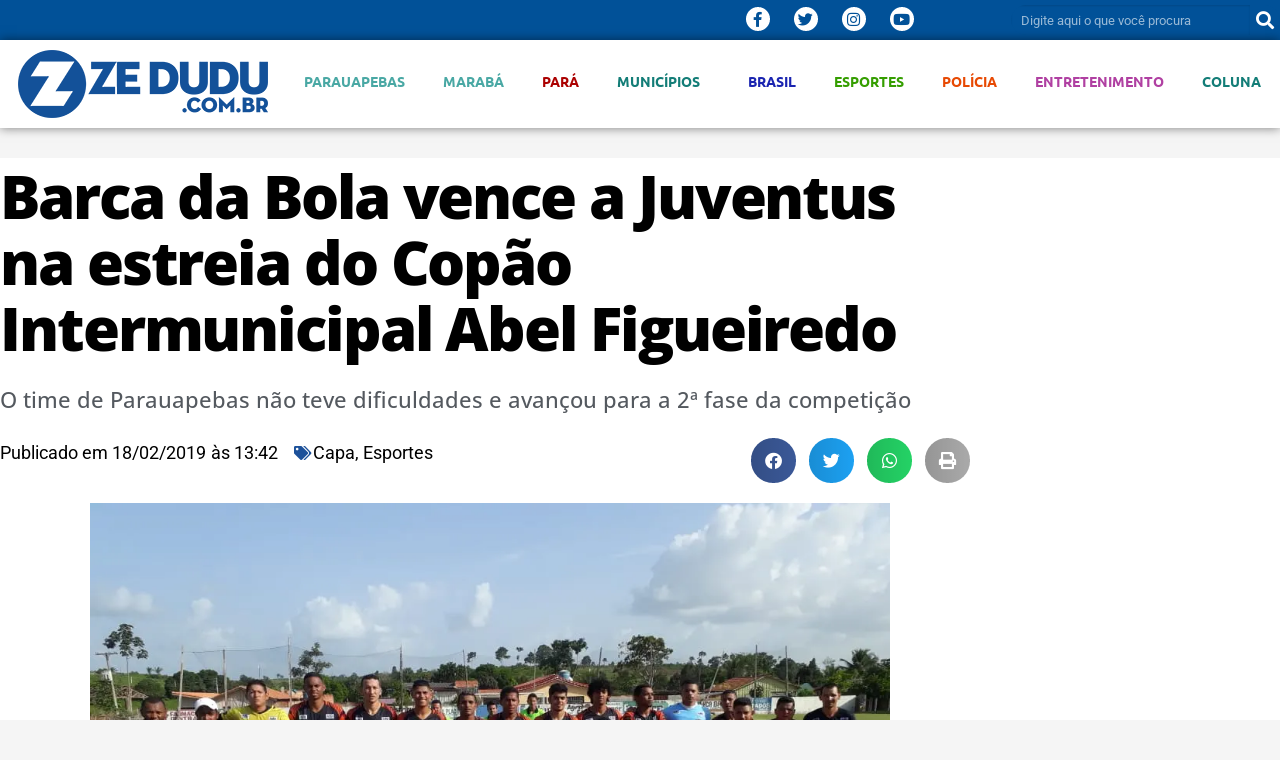

--- FILE ---
content_type: text/html; charset=UTF-8
request_url: https://www.zedudu.com.br/barca-da-bola-vence-a-juventus-na-estreia-do-copao-intermunicipal-abel-figueiredo/
body_size: 136227
content:
<!DOCTYPE html>
<html lang="pt-BR">
<head>
	<meta charset="UTF-8">
	<meta name="viewport" content="width=device-width, initial-scale=1.0, viewport-fit=cover" />		<meta name='robots' content='index, follow, max-image-preview:large, max-snippet:-1, max-video-preview:-1' />

<!-- Google Tag Manager for WordPress by gtm4wp.com -->
<script data-cfasync="false" data-pagespeed-no-defer>
	var gtm4wp_datalayer_name = "dataLayer";
	var dataLayer = dataLayer || [];
</script>
<!-- End Google Tag Manager for WordPress by gtm4wp.com -->
	<!-- This site is optimized with the Yoast SEO plugin v26.7 - https://yoast.com/wordpress/plugins/seo/ -->
	<title>Barca da Bola vence a Juventus na estreia do Copão Intermunicipal Abel Figueiredo - ZÉ DUDU</title>
	<meta name="description" content="O time de Parauapebas não teve dificuldades e avançou para a 2ª fase da competição" />
	<link rel="canonical" href="https://www.zedudu.com.br/barca-da-bola-vence-a-juventus-na-estreia-do-copao-intermunicipal-abel-figueiredo/" />
	<meta property="og:locale" content="pt_BR" />
	<meta property="og:type" content="article" />
	<meta property="og:title" content="Barca da Bola vence a Juventus na estreia do Copão Intermunicipal Abel Figueiredo - ZÉ DUDU" />
	<meta property="og:description" content="O time de Parauapebas não teve dificuldades e avançou para a 2ª fase da competição" />
	<meta property="og:url" content="https://www.zedudu.com.br/barca-da-bola-vence-a-juventus-na-estreia-do-copao-intermunicipal-abel-figueiredo/" />
	<meta property="og:site_name" content="ZÉ DUDU" />
	<meta property="article:publisher" content="https://www.facebook.com/Blogdozedudu/" />
	<meta property="article:author" content="https://www.facebook.com/diegosantanac/" />
	<meta property="article:published_time" content="2019-02-18T16:42:28+00:00" />
	<meta property="og:image" content="https://i0.wp.com/www.zedudu.com.br/wp-content/uploads/2019/02/WhatsApp-Image-2019-02-18-at-09.35.06.jpeg?fit=1032%2C774&ssl=1" />
	<meta property="og:image:width" content="1032" />
	<meta property="og:image:height" content="774" />
	<meta property="og:image:type" content="image/jpeg" />
	<meta name="author" content="Diego Santana" />
	<meta name="twitter:card" content="summary_large_image" />
	<meta name="twitter:creator" content="@blogdozedudu" />
	<meta name="twitter:site" content="@blogdozedudu" />
	<meta name="twitter:label1" content="Escrito por" />
	<meta name="twitter:data1" content="Diego Santana" />
	<meta name="twitter:label2" content="Est. tempo de leitura" />
	<meta name="twitter:data2" content="2 minutos" />
	<script type="application/ld+json" class="yoast-schema-graph">{"@context":"https://schema.org","@graph":[{"@type":"Article","@id":"https://www.zedudu.com.br/barca-da-bola-vence-a-juventus-na-estreia-do-copao-intermunicipal-abel-figueiredo/#article","isPartOf":{"@id":"https://www.zedudu.com.br/barca-da-bola-vence-a-juventus-na-estreia-do-copao-intermunicipal-abel-figueiredo/"},"author":{"name":"Diego Santana","@id":"https://www.zedudu.com.br/#/schema/person/8d5a221ed347574d103a88fa3fe6bcba"},"headline":"Barca da Bola vence a Juventus na estreia do Copão Intermunicipal Abel Figueiredo","datePublished":"2019-02-18T16:42:28+00:00","mainEntityOfPage":{"@id":"https://www.zedudu.com.br/barca-da-bola-vence-a-juventus-na-estreia-do-copao-intermunicipal-abel-figueiredo/"},"wordCount":426,"commentCount":0,"publisher":{"@id":"https://www.zedudu.com.br/#organization"},"image":{"@id":"https://www.zedudu.com.br/barca-da-bola-vence-a-juventus-na-estreia-do-copao-intermunicipal-abel-figueiredo/#primaryimage"},"thumbnailUrl":"https://i0.wp.com/www.zedudu.com.br/wp-content/uploads/2019/02/WhatsApp-Image-2019-02-18-at-09.35.06.jpeg?fit=1032%2C774&ssl=1","keywords":["15ª Copão Intermunicipal","Futebol"],"articleSection":["Capa","Esportes"],"inLanguage":"pt-BR","potentialAction":[{"@type":"CommentAction","name":"Comment","target":["https://www.zedudu.com.br/barca-da-bola-vence-a-juventus-na-estreia-do-copao-intermunicipal-abel-figueiredo/#respond"]}]},{"@type":"WebPage","@id":"https://www.zedudu.com.br/barca-da-bola-vence-a-juventus-na-estreia-do-copao-intermunicipal-abel-figueiredo/","url":"https://www.zedudu.com.br/barca-da-bola-vence-a-juventus-na-estreia-do-copao-intermunicipal-abel-figueiredo/","name":"Barca da Bola vence a Juventus na estreia do Copão Intermunicipal Abel Figueiredo - ZÉ DUDU","isPartOf":{"@id":"https://www.zedudu.com.br/#website"},"primaryImageOfPage":{"@id":"https://www.zedudu.com.br/barca-da-bola-vence-a-juventus-na-estreia-do-copao-intermunicipal-abel-figueiredo/#primaryimage"},"image":{"@id":"https://www.zedudu.com.br/barca-da-bola-vence-a-juventus-na-estreia-do-copao-intermunicipal-abel-figueiredo/#primaryimage"},"thumbnailUrl":"https://i0.wp.com/www.zedudu.com.br/wp-content/uploads/2019/02/WhatsApp-Image-2019-02-18-at-09.35.06.jpeg?fit=1032%2C774&ssl=1","datePublished":"2019-02-18T16:42:28+00:00","description":"O time de Parauapebas não teve dificuldades e avançou para a 2ª fase da competição","breadcrumb":{"@id":"https://www.zedudu.com.br/barca-da-bola-vence-a-juventus-na-estreia-do-copao-intermunicipal-abel-figueiredo/#breadcrumb"},"inLanguage":"pt-BR","potentialAction":[{"@type":"ReadAction","target":["https://www.zedudu.com.br/barca-da-bola-vence-a-juventus-na-estreia-do-copao-intermunicipal-abel-figueiredo/"]}]},{"@type":"ImageObject","inLanguage":"pt-BR","@id":"https://www.zedudu.com.br/barca-da-bola-vence-a-juventus-na-estreia-do-copao-intermunicipal-abel-figueiredo/#primaryimage","url":"https://i0.wp.com/www.zedudu.com.br/wp-content/uploads/2019/02/WhatsApp-Image-2019-02-18-at-09.35.06.jpeg?fit=1032%2C774&ssl=1","contentUrl":"https://i0.wp.com/www.zedudu.com.br/wp-content/uploads/2019/02/WhatsApp-Image-2019-02-18-at-09.35.06.jpeg?fit=1032%2C774&ssl=1","width":1032,"height":774},{"@type":"BreadcrumbList","@id":"https://www.zedudu.com.br/barca-da-bola-vence-a-juventus-na-estreia-do-copao-intermunicipal-abel-figueiredo/#breadcrumb","itemListElement":[{"@type":"ListItem","position":1,"name":"Página inicial","item":"https://www.zedudu.com.br/"},{"@type":"ListItem","position":2,"name":"Esportes","item":"https://www.zedudu.com.br/caderno/esportes/"},{"@type":"ListItem","position":3,"name":"Barca da Bola vence a Juventus na estreia do Copão Intermunicipal Abel Figueiredo"}]},{"@type":"WebSite","@id":"https://www.zedudu.com.br/#website","url":"https://www.zedudu.com.br/","name":"ZÉ DUDU","description":"Notícias do sul e sudeste paraense, Parauapebas, Marabá, Canaã dos Carajás, Pará, Carajás","publisher":{"@id":"https://www.zedudu.com.br/#organization"},"potentialAction":[{"@type":"SearchAction","target":{"@type":"EntryPoint","urlTemplate":"https://www.zedudu.com.br/?s={search_term_string}"},"query-input":{"@type":"PropertyValueSpecification","valueRequired":true,"valueName":"search_term_string"}}],"inLanguage":"pt-BR"},{"@type":"Organization","@id":"https://www.zedudu.com.br/#organization","name":"Blog do Zé Dudu","url":"https://www.zedudu.com.br/","logo":{"@type":"ImageObject","inLanguage":"pt-BR","@id":"https://www.zedudu.com.br/#/schema/logo/image/","url":"https://i0.wp.com/www.zedudu.com.br/wp-content/uploads/2019/08/logomarca-zedudu1site.png?fit=250%2C68&ssl=1","contentUrl":"https://i0.wp.com/www.zedudu.com.br/wp-content/uploads/2019/08/logomarca-zedudu1site.png?fit=250%2C68&ssl=1","width":250,"height":68,"caption":"Blog do Zé Dudu"},"image":{"@id":"https://www.zedudu.com.br/#/schema/logo/image/"},"sameAs":["https://www.facebook.com/Blogdozedudu/","https://x.com/blogdozedudu","https://www.instagram.com/blog.do.zedudu/","https://www.youtube.com/channel/UCINezcXN0Aa59UNVlHRS1HA"]},{"@type":"Person","@id":"https://www.zedudu.com.br/#/schema/person/8d5a221ed347574d103a88fa3fe6bcba","name":"Diego Santana","image":{"@type":"ImageObject","inLanguage":"pt-BR","@id":"https://www.zedudu.com.br/#/schema/person/image/","url":"https://secure.gravatar.com/avatar/cb17fb1b831a6907e2282e04380f6619d278b67c7b88b7b2a079d0ca5afa6444?s=96&d=mm&r=g","contentUrl":"https://secure.gravatar.com/avatar/cb17fb1b831a6907e2282e04380f6619d278b67c7b88b7b2a079d0ca5afa6444?s=96&d=mm&r=g","caption":"Diego Santana"},"sameAs":["https://zedudu.com.br","https://www.facebook.com/diegosantanac/"],"url":"https://www.zedudu.com.br/author/diego/"}]}</script>
	<!-- / Yoast SEO plugin. -->


<link rel='dns-prefetch' href='//secure.gravatar.com' />
<link rel='dns-prefetch' href='//stats.wp.com' />
<link rel='dns-prefetch' href='//fonts.googleapis.com' />
<link rel='dns-prefetch' href='//jetpack.wordpress.com' />
<link rel='dns-prefetch' href='//s0.wp.com' />
<link rel='dns-prefetch' href='//public-api.wordpress.com' />
<link rel='dns-prefetch' href='//0.gravatar.com' />
<link rel='dns-prefetch' href='//1.gravatar.com' />
<link rel='dns-prefetch' href='//2.gravatar.com' />
<link rel='dns-prefetch' href='//widgets.wp.com' />
<link rel='preconnect' href='//i0.wp.com' />
<link rel='preconnect' href='//c0.wp.com' />
<link rel="alternate" type="application/rss+xml" title="Feed para ZÉ DUDU &raquo;" href="https://www.zedudu.com.br/feed/" />
<link rel="alternate" type="application/rss+xml" title="Feed de comentários para ZÉ DUDU &raquo;" href="https://www.zedudu.com.br/comments/feed/" />
<link rel="alternate" type="application/rss+xml" title="Feed de comentários para ZÉ DUDU &raquo; Barca da Bola vence a Juventus na estreia do Copão Intermunicipal Abel Figueiredo" href="https://www.zedudu.com.br/barca-da-bola-vence-a-juventus-na-estreia-do-copao-intermunicipal-abel-figueiredo/feed/" />
<link rel="alternate" title="oEmbed (JSON)" type="application/json+oembed" href="https://www.zedudu.com.br/wp-json/oembed/1.0/embed?url=https%3A%2F%2Fwww.zedudu.com.br%2Fbarca-da-bola-vence-a-juventus-na-estreia-do-copao-intermunicipal-abel-figueiredo%2F" />
<link rel="alternate" title="oEmbed (XML)" type="text/xml+oembed" href="https://www.zedudu.com.br/wp-json/oembed/1.0/embed?url=https%3A%2F%2Fwww.zedudu.com.br%2Fbarca-da-bola-vence-a-juventus-na-estreia-do-copao-intermunicipal-abel-figueiredo%2F&#038;format=xml" />
		<!-- This site uses the Google Analytics by MonsterInsights plugin v9.11.1 - Using Analytics tracking - https://www.monsterinsights.com/ -->
							<script src="//www.googletagmanager.com/gtag/js?id=G-04KQPWFYKM"  data-cfasync="false" data-wpfc-render="false" type="text/javascript" async></script>
			<script data-cfasync="false" data-wpfc-render="false" type="text/javascript">
				var mi_version = '9.11.1';
				var mi_track_user = true;
				var mi_no_track_reason = '';
								var MonsterInsightsDefaultLocations = {"page_location":"https:\/\/www.zedudu.com.br\/barca-da-bola-vence-a-juventus-na-estreia-do-copao-intermunicipal-abel-figueiredo\/"};
								if ( typeof MonsterInsightsPrivacyGuardFilter === 'function' ) {
					var MonsterInsightsLocations = (typeof MonsterInsightsExcludeQuery === 'object') ? MonsterInsightsPrivacyGuardFilter( MonsterInsightsExcludeQuery ) : MonsterInsightsPrivacyGuardFilter( MonsterInsightsDefaultLocations );
				} else {
					var MonsterInsightsLocations = (typeof MonsterInsightsExcludeQuery === 'object') ? MonsterInsightsExcludeQuery : MonsterInsightsDefaultLocations;
				}

								var disableStrs = [
										'ga-disable-G-04KQPWFYKM',
									];

				/* Function to detect opted out users */
				function __gtagTrackerIsOptedOut() {
					for (var index = 0; index < disableStrs.length; index++) {
						if (document.cookie.indexOf(disableStrs[index] + '=true') > -1) {
							return true;
						}
					}

					return false;
				}

				/* Disable tracking if the opt-out cookie exists. */
				if (__gtagTrackerIsOptedOut()) {
					for (var index = 0; index < disableStrs.length; index++) {
						window[disableStrs[index]] = true;
					}
				}

				/* Opt-out function */
				function __gtagTrackerOptout() {
					for (var index = 0; index < disableStrs.length; index++) {
						document.cookie = disableStrs[index] + '=true; expires=Thu, 31 Dec 2099 23:59:59 UTC; path=/';
						window[disableStrs[index]] = true;
					}
				}

				if ('undefined' === typeof gaOptout) {
					function gaOptout() {
						__gtagTrackerOptout();
					}
				}
								window.dataLayer = window.dataLayer || [];

				window.MonsterInsightsDualTracker = {
					helpers: {},
					trackers: {},
				};
				if (mi_track_user) {
					function __gtagDataLayer() {
						dataLayer.push(arguments);
					}

					function __gtagTracker(type, name, parameters) {
						if (!parameters) {
							parameters = {};
						}

						if (parameters.send_to) {
							__gtagDataLayer.apply(null, arguments);
							return;
						}

						if (type === 'event') {
														parameters.send_to = monsterinsights_frontend.v4_id;
							var hookName = name;
							if (typeof parameters['event_category'] !== 'undefined') {
								hookName = parameters['event_category'] + ':' + name;
							}

							if (typeof MonsterInsightsDualTracker.trackers[hookName] !== 'undefined') {
								MonsterInsightsDualTracker.trackers[hookName](parameters);
							} else {
								__gtagDataLayer('event', name, parameters);
							}
							
						} else {
							__gtagDataLayer.apply(null, arguments);
						}
					}

					__gtagTracker('js', new Date());
					__gtagTracker('set', {
						'developer_id.dZGIzZG': true,
											});
					if ( MonsterInsightsLocations.page_location ) {
						__gtagTracker('set', MonsterInsightsLocations);
					}
										__gtagTracker('config', 'G-04KQPWFYKM', {"allow_anchor":"true","forceSSL":"true","anonymize_ip":"true","page_path":location.pathname + location.search + location.hash} );
										window.gtag = __gtagTracker;										(function () {
						/* https://developers.google.com/analytics/devguides/collection/analyticsjs/ */
						/* ga and __gaTracker compatibility shim. */
						var noopfn = function () {
							return null;
						};
						var newtracker = function () {
							return new Tracker();
						};
						var Tracker = function () {
							return null;
						};
						var p = Tracker.prototype;
						p.get = noopfn;
						p.set = noopfn;
						p.send = function () {
							var args = Array.prototype.slice.call(arguments);
							args.unshift('send');
							__gaTracker.apply(null, args);
						};
						var __gaTracker = function () {
							var len = arguments.length;
							if (len === 0) {
								return;
							}
							var f = arguments[len - 1];
							if (typeof f !== 'object' || f === null || typeof f.hitCallback !== 'function') {
								if ('send' === arguments[0]) {
									var hitConverted, hitObject = false, action;
									if ('event' === arguments[1]) {
										if ('undefined' !== typeof arguments[3]) {
											hitObject = {
												'eventAction': arguments[3],
												'eventCategory': arguments[2],
												'eventLabel': arguments[4],
												'value': arguments[5] ? arguments[5] : 1,
											}
										}
									}
									if ('pageview' === arguments[1]) {
										if ('undefined' !== typeof arguments[2]) {
											hitObject = {
												'eventAction': 'page_view',
												'page_path': arguments[2],
											}
										}
									}
									if (typeof arguments[2] === 'object') {
										hitObject = arguments[2];
									}
									if (typeof arguments[5] === 'object') {
										Object.assign(hitObject, arguments[5]);
									}
									if ('undefined' !== typeof arguments[1].hitType) {
										hitObject = arguments[1];
										if ('pageview' === hitObject.hitType) {
											hitObject.eventAction = 'page_view';
										}
									}
									if (hitObject) {
										action = 'timing' === arguments[1].hitType ? 'timing_complete' : hitObject.eventAction;
										hitConverted = mapArgs(hitObject);
										__gtagTracker('event', action, hitConverted);
									}
								}
								return;
							}

							function mapArgs(args) {
								var arg, hit = {};
								var gaMap = {
									'eventCategory': 'event_category',
									'eventAction': 'event_action',
									'eventLabel': 'event_label',
									'eventValue': 'event_value',
									'nonInteraction': 'non_interaction',
									'timingCategory': 'event_category',
									'timingVar': 'name',
									'timingValue': 'value',
									'timingLabel': 'event_label',
									'page': 'page_path',
									'location': 'page_location',
									'title': 'page_title',
									'referrer' : 'page_referrer',
								};
								for (arg in args) {
																		if (!(!args.hasOwnProperty(arg) || !gaMap.hasOwnProperty(arg))) {
										hit[gaMap[arg]] = args[arg];
									} else {
										hit[arg] = args[arg];
									}
								}
								return hit;
							}

							try {
								f.hitCallback();
							} catch (ex) {
							}
						};
						__gaTracker.create = newtracker;
						__gaTracker.getByName = newtracker;
						__gaTracker.getAll = function () {
							return [];
						};
						__gaTracker.remove = noopfn;
						__gaTracker.loaded = true;
						window['__gaTracker'] = __gaTracker;
					})();
									} else {
										console.log("");
					(function () {
						function __gtagTracker() {
							return null;
						}

						window['__gtagTracker'] = __gtagTracker;
						window['gtag'] = __gtagTracker;
					})();
									}
			</script>
							<!-- / Google Analytics by MonsterInsights -->
		<style id='wp-img-auto-sizes-contain-inline-css' type='text/css'>
img:is([sizes=auto i],[sizes^="auto," i]){contain-intrinsic-size:3000px 1500px}
/*# sourceURL=wp-img-auto-sizes-contain-inline-css */
</style>

<style id='wp-emoji-styles-inline-css' type='text/css'>

	img.wp-smiley, img.emoji {
		display: inline !important;
		border: none !important;
		box-shadow: none !important;
		height: 1em !important;
		width: 1em !important;
		margin: 0 0.07em !important;
		vertical-align: -0.1em !important;
		background: none !important;
		padding: 0 !important;
	}
/*# sourceURL=wp-emoji-styles-inline-css */
</style>
<link rel='stylesheet' id='wp-block-library-css' href='https://c0.wp.com/c/6.9/wp-includes/css/dist/block-library/style.min.css' type='text/css' media='all' />
<style id='wp-block-library-theme-inline-css' type='text/css'>
.wp-block-audio :where(figcaption){color:#555;font-size:13px;text-align:center}.is-dark-theme .wp-block-audio :where(figcaption){color:#ffffffa6}.wp-block-audio{margin:0 0 1em}.wp-block-code{border:1px solid #ccc;border-radius:4px;font-family:Menlo,Consolas,monaco,monospace;padding:.8em 1em}.wp-block-embed :where(figcaption){color:#555;font-size:13px;text-align:center}.is-dark-theme .wp-block-embed :where(figcaption){color:#ffffffa6}.wp-block-embed{margin:0 0 1em}.blocks-gallery-caption{color:#555;font-size:13px;text-align:center}.is-dark-theme .blocks-gallery-caption{color:#ffffffa6}:root :where(.wp-block-image figcaption){color:#555;font-size:13px;text-align:center}.is-dark-theme :root :where(.wp-block-image figcaption){color:#ffffffa6}.wp-block-image{margin:0 0 1em}.wp-block-pullquote{border-bottom:4px solid;border-top:4px solid;color:currentColor;margin-bottom:1.75em}.wp-block-pullquote :where(cite),.wp-block-pullquote :where(footer),.wp-block-pullquote__citation{color:currentColor;font-size:.8125em;font-style:normal;text-transform:uppercase}.wp-block-quote{border-left:.25em solid;margin:0 0 1.75em;padding-left:1em}.wp-block-quote cite,.wp-block-quote footer{color:currentColor;font-size:.8125em;font-style:normal;position:relative}.wp-block-quote:where(.has-text-align-right){border-left:none;border-right:.25em solid;padding-left:0;padding-right:1em}.wp-block-quote:where(.has-text-align-center){border:none;padding-left:0}.wp-block-quote.is-large,.wp-block-quote.is-style-large,.wp-block-quote:where(.is-style-plain){border:none}.wp-block-search .wp-block-search__label{font-weight:700}.wp-block-search__button{border:1px solid #ccc;padding:.375em .625em}:where(.wp-block-group.has-background){padding:1.25em 2.375em}.wp-block-separator.has-css-opacity{opacity:.4}.wp-block-separator{border:none;border-bottom:2px solid;margin-left:auto;margin-right:auto}.wp-block-separator.has-alpha-channel-opacity{opacity:1}.wp-block-separator:not(.is-style-wide):not(.is-style-dots){width:100px}.wp-block-separator.has-background:not(.is-style-dots){border-bottom:none;height:1px}.wp-block-separator.has-background:not(.is-style-wide):not(.is-style-dots){height:2px}.wp-block-table{margin:0 0 1em}.wp-block-table td,.wp-block-table th{word-break:normal}.wp-block-table :where(figcaption){color:#555;font-size:13px;text-align:center}.is-dark-theme .wp-block-table :where(figcaption){color:#ffffffa6}.wp-block-video :where(figcaption){color:#555;font-size:13px;text-align:center}.is-dark-theme .wp-block-video :where(figcaption){color:#ffffffa6}.wp-block-video{margin:0 0 1em}:root :where(.wp-block-template-part.has-background){margin-bottom:0;margin-top:0;padding:1.25em 2.375em}
/*# sourceURL=/wp-includes/css/dist/block-library/theme.min.css */
</style>
<style id='classic-theme-styles-inline-css' type='text/css'>
/*! This file is auto-generated */
.wp-block-button__link{color:#fff;background-color:#32373c;border-radius:9999px;box-shadow:none;text-decoration:none;padding:calc(.667em + 2px) calc(1.333em + 2px);font-size:1.125em}.wp-block-file__button{background:#32373c;color:#fff;text-decoration:none}
/*# sourceURL=/wp-includes/css/classic-themes.min.css */
</style>
<link rel='stylesheet' id='mediaelement-css' href='https://c0.wp.com/c/6.9/wp-includes/js/mediaelement/mediaelementplayer-legacy.min.css' type='text/css' media='all' />
<link rel='stylesheet' id='wp-mediaelement-css' href='https://c0.wp.com/c/6.9/wp-includes/js/mediaelement/wp-mediaelement.min.css' type='text/css' media='all' />
<style id='jetpack-sharing-buttons-style-inline-css' type='text/css'>
.jetpack-sharing-buttons__services-list{display:flex;flex-direction:row;flex-wrap:wrap;gap:0;list-style-type:none;margin:5px;padding:0}.jetpack-sharing-buttons__services-list.has-small-icon-size{font-size:12px}.jetpack-sharing-buttons__services-list.has-normal-icon-size{font-size:16px}.jetpack-sharing-buttons__services-list.has-large-icon-size{font-size:24px}.jetpack-sharing-buttons__services-list.has-huge-icon-size{font-size:36px}@media print{.jetpack-sharing-buttons__services-list{display:none!important}}.editor-styles-wrapper .wp-block-jetpack-sharing-buttons{gap:0;padding-inline-start:0}ul.jetpack-sharing-buttons__services-list.has-background{padding:1.25em 2.375em}
/*# sourceURL=https://www.zedudu.com.br/wp-content/plugins/jetpack/_inc/blocks/sharing-buttons/view.css */
</style>
<style id='global-styles-inline-css' type='text/css'>
:root{--wp--preset--aspect-ratio--square: 1;--wp--preset--aspect-ratio--4-3: 4/3;--wp--preset--aspect-ratio--3-4: 3/4;--wp--preset--aspect-ratio--3-2: 3/2;--wp--preset--aspect-ratio--2-3: 2/3;--wp--preset--aspect-ratio--16-9: 16/9;--wp--preset--aspect-ratio--9-16: 9/16;--wp--preset--color--black: #000000;--wp--preset--color--cyan-bluish-gray: #abb8c3;--wp--preset--color--white: #ffffff;--wp--preset--color--pale-pink: #f78da7;--wp--preset--color--vivid-red: #cf2e2e;--wp--preset--color--luminous-vivid-orange: #ff6900;--wp--preset--color--luminous-vivid-amber: #fcb900;--wp--preset--color--light-green-cyan: #7bdcb5;--wp--preset--color--vivid-green-cyan: #00d084;--wp--preset--color--pale-cyan-blue: #8ed1fc;--wp--preset--color--vivid-cyan-blue: #0693e3;--wp--preset--color--vivid-purple: #9b51e0;--wp--preset--gradient--vivid-cyan-blue-to-vivid-purple: linear-gradient(135deg,rgb(6,147,227) 0%,rgb(155,81,224) 100%);--wp--preset--gradient--light-green-cyan-to-vivid-green-cyan: linear-gradient(135deg,rgb(122,220,180) 0%,rgb(0,208,130) 100%);--wp--preset--gradient--luminous-vivid-amber-to-luminous-vivid-orange: linear-gradient(135deg,rgb(252,185,0) 0%,rgb(255,105,0) 100%);--wp--preset--gradient--luminous-vivid-orange-to-vivid-red: linear-gradient(135deg,rgb(255,105,0) 0%,rgb(207,46,46) 100%);--wp--preset--gradient--very-light-gray-to-cyan-bluish-gray: linear-gradient(135deg,rgb(238,238,238) 0%,rgb(169,184,195) 100%);--wp--preset--gradient--cool-to-warm-spectrum: linear-gradient(135deg,rgb(74,234,220) 0%,rgb(151,120,209) 20%,rgb(207,42,186) 40%,rgb(238,44,130) 60%,rgb(251,105,98) 80%,rgb(254,248,76) 100%);--wp--preset--gradient--blush-light-purple: linear-gradient(135deg,rgb(255,206,236) 0%,rgb(152,150,240) 100%);--wp--preset--gradient--blush-bordeaux: linear-gradient(135deg,rgb(254,205,165) 0%,rgb(254,45,45) 50%,rgb(107,0,62) 100%);--wp--preset--gradient--luminous-dusk: linear-gradient(135deg,rgb(255,203,112) 0%,rgb(199,81,192) 50%,rgb(65,88,208) 100%);--wp--preset--gradient--pale-ocean: linear-gradient(135deg,rgb(255,245,203) 0%,rgb(182,227,212) 50%,rgb(51,167,181) 100%);--wp--preset--gradient--electric-grass: linear-gradient(135deg,rgb(202,248,128) 0%,rgb(113,206,126) 100%);--wp--preset--gradient--midnight: linear-gradient(135deg,rgb(2,3,129) 0%,rgb(40,116,252) 100%);--wp--preset--font-size--small: 13px;--wp--preset--font-size--medium: 20px;--wp--preset--font-size--large: 36px;--wp--preset--font-size--x-large: 42px;--wp--preset--spacing--20: 0.44rem;--wp--preset--spacing--30: 0.67rem;--wp--preset--spacing--40: 1rem;--wp--preset--spacing--50: 1.5rem;--wp--preset--spacing--60: 2.25rem;--wp--preset--spacing--70: 3.38rem;--wp--preset--spacing--80: 5.06rem;--wp--preset--shadow--natural: 6px 6px 9px rgba(0, 0, 0, 0.2);--wp--preset--shadow--deep: 12px 12px 50px rgba(0, 0, 0, 0.4);--wp--preset--shadow--sharp: 6px 6px 0px rgba(0, 0, 0, 0.2);--wp--preset--shadow--outlined: 6px 6px 0px -3px rgb(255, 255, 255), 6px 6px rgb(0, 0, 0);--wp--preset--shadow--crisp: 6px 6px 0px rgb(0, 0, 0);}:where(.is-layout-flex){gap: 0.5em;}:where(.is-layout-grid){gap: 0.5em;}body .is-layout-flex{display: flex;}.is-layout-flex{flex-wrap: wrap;align-items: center;}.is-layout-flex > :is(*, div){margin: 0;}body .is-layout-grid{display: grid;}.is-layout-grid > :is(*, div){margin: 0;}:where(.wp-block-columns.is-layout-flex){gap: 2em;}:where(.wp-block-columns.is-layout-grid){gap: 2em;}:where(.wp-block-post-template.is-layout-flex){gap: 1.25em;}:where(.wp-block-post-template.is-layout-grid){gap: 1.25em;}.has-black-color{color: var(--wp--preset--color--black) !important;}.has-cyan-bluish-gray-color{color: var(--wp--preset--color--cyan-bluish-gray) !important;}.has-white-color{color: var(--wp--preset--color--white) !important;}.has-pale-pink-color{color: var(--wp--preset--color--pale-pink) !important;}.has-vivid-red-color{color: var(--wp--preset--color--vivid-red) !important;}.has-luminous-vivid-orange-color{color: var(--wp--preset--color--luminous-vivid-orange) !important;}.has-luminous-vivid-amber-color{color: var(--wp--preset--color--luminous-vivid-amber) !important;}.has-light-green-cyan-color{color: var(--wp--preset--color--light-green-cyan) !important;}.has-vivid-green-cyan-color{color: var(--wp--preset--color--vivid-green-cyan) !important;}.has-pale-cyan-blue-color{color: var(--wp--preset--color--pale-cyan-blue) !important;}.has-vivid-cyan-blue-color{color: var(--wp--preset--color--vivid-cyan-blue) !important;}.has-vivid-purple-color{color: var(--wp--preset--color--vivid-purple) !important;}.has-black-background-color{background-color: var(--wp--preset--color--black) !important;}.has-cyan-bluish-gray-background-color{background-color: var(--wp--preset--color--cyan-bluish-gray) !important;}.has-white-background-color{background-color: var(--wp--preset--color--white) !important;}.has-pale-pink-background-color{background-color: var(--wp--preset--color--pale-pink) !important;}.has-vivid-red-background-color{background-color: var(--wp--preset--color--vivid-red) !important;}.has-luminous-vivid-orange-background-color{background-color: var(--wp--preset--color--luminous-vivid-orange) !important;}.has-luminous-vivid-amber-background-color{background-color: var(--wp--preset--color--luminous-vivid-amber) !important;}.has-light-green-cyan-background-color{background-color: var(--wp--preset--color--light-green-cyan) !important;}.has-vivid-green-cyan-background-color{background-color: var(--wp--preset--color--vivid-green-cyan) !important;}.has-pale-cyan-blue-background-color{background-color: var(--wp--preset--color--pale-cyan-blue) !important;}.has-vivid-cyan-blue-background-color{background-color: var(--wp--preset--color--vivid-cyan-blue) !important;}.has-vivid-purple-background-color{background-color: var(--wp--preset--color--vivid-purple) !important;}.has-black-border-color{border-color: var(--wp--preset--color--black) !important;}.has-cyan-bluish-gray-border-color{border-color: var(--wp--preset--color--cyan-bluish-gray) !important;}.has-white-border-color{border-color: var(--wp--preset--color--white) !important;}.has-pale-pink-border-color{border-color: var(--wp--preset--color--pale-pink) !important;}.has-vivid-red-border-color{border-color: var(--wp--preset--color--vivid-red) !important;}.has-luminous-vivid-orange-border-color{border-color: var(--wp--preset--color--luminous-vivid-orange) !important;}.has-luminous-vivid-amber-border-color{border-color: var(--wp--preset--color--luminous-vivid-amber) !important;}.has-light-green-cyan-border-color{border-color: var(--wp--preset--color--light-green-cyan) !important;}.has-vivid-green-cyan-border-color{border-color: var(--wp--preset--color--vivid-green-cyan) !important;}.has-pale-cyan-blue-border-color{border-color: var(--wp--preset--color--pale-cyan-blue) !important;}.has-vivid-cyan-blue-border-color{border-color: var(--wp--preset--color--vivid-cyan-blue) !important;}.has-vivid-purple-border-color{border-color: var(--wp--preset--color--vivid-purple) !important;}.has-vivid-cyan-blue-to-vivid-purple-gradient-background{background: var(--wp--preset--gradient--vivid-cyan-blue-to-vivid-purple) !important;}.has-light-green-cyan-to-vivid-green-cyan-gradient-background{background: var(--wp--preset--gradient--light-green-cyan-to-vivid-green-cyan) !important;}.has-luminous-vivid-amber-to-luminous-vivid-orange-gradient-background{background: var(--wp--preset--gradient--luminous-vivid-amber-to-luminous-vivid-orange) !important;}.has-luminous-vivid-orange-to-vivid-red-gradient-background{background: var(--wp--preset--gradient--luminous-vivid-orange-to-vivid-red) !important;}.has-very-light-gray-to-cyan-bluish-gray-gradient-background{background: var(--wp--preset--gradient--very-light-gray-to-cyan-bluish-gray) !important;}.has-cool-to-warm-spectrum-gradient-background{background: var(--wp--preset--gradient--cool-to-warm-spectrum) !important;}.has-blush-light-purple-gradient-background{background: var(--wp--preset--gradient--blush-light-purple) !important;}.has-blush-bordeaux-gradient-background{background: var(--wp--preset--gradient--blush-bordeaux) !important;}.has-luminous-dusk-gradient-background{background: var(--wp--preset--gradient--luminous-dusk) !important;}.has-pale-ocean-gradient-background{background: var(--wp--preset--gradient--pale-ocean) !important;}.has-electric-grass-gradient-background{background: var(--wp--preset--gradient--electric-grass) !important;}.has-midnight-gradient-background{background: var(--wp--preset--gradient--midnight) !important;}.has-small-font-size{font-size: var(--wp--preset--font-size--small) !important;}.has-medium-font-size{font-size: var(--wp--preset--font-size--medium) !important;}.has-large-font-size{font-size: var(--wp--preset--font-size--large) !important;}.has-x-large-font-size{font-size: var(--wp--preset--font-size--x-large) !important;}
:where(.wp-block-post-template.is-layout-flex){gap: 1.25em;}:where(.wp-block-post-template.is-layout-grid){gap: 1.25em;}
:where(.wp-block-term-template.is-layout-flex){gap: 1.25em;}:where(.wp-block-term-template.is-layout-grid){gap: 1.25em;}
:where(.wp-block-columns.is-layout-flex){gap: 2em;}:where(.wp-block-columns.is-layout-grid){gap: 2em;}
:root :where(.wp-block-pullquote){font-size: 1.5em;line-height: 1.6;}
/*# sourceURL=global-styles-inline-css */
</style>
<link rel='stylesheet' id='onepress-fonts-css' href='https://fonts.googleapis.com/css?family=Raleway%3A400%2C500%2C600%2C700%2C300%2C100%2C800%2C900%7COpen+Sans%3A400%2C300%2C300italic%2C400italic%2C600%2C600italic%2C700%2C700italic&#038;subset=latin%2Clatin-ext&#038;display=swap&#038;ver=2.3.16' type='text/css' media='all' />
<link rel='stylesheet' id='onepress-animate-css' href='https://www.zedudu.com.br/wp-content/themes/onepress/assets/css/animate.min.css?ver=2.3.16' type='text/css' media='all' />
<link rel='stylesheet' id='onepress-fa-css' href='https://www.zedudu.com.br/wp-content/themes/onepress/assets/fontawesome-v6/css/all.min.css?ver=6.5.1' type='text/css' media='all' />
<link rel='stylesheet' id='onepress-fa-shims-css' href='https://www.zedudu.com.br/wp-content/themes/onepress/assets/fontawesome-v6/css/v4-shims.min.css?ver=6.5.1' type='text/css' media='all' />
<link rel='stylesheet' id='onepress-bootstrap-css' href='https://www.zedudu.com.br/wp-content/themes/onepress/assets/css/bootstrap.min.css?ver=2.3.16' type='text/css' media='all' />
<link rel='stylesheet' id='onepress-style-css' href='https://www.zedudu.com.br/wp-content/themes/onepress/style.css?ver=6.9' type='text/css' media='all' />
<style id='onepress-style-inline-css' type='text/css'>
#page .is-transparent .site-header.no-scroll .site-title,#page .is-transparent .site-header.no-scroll .site-title .site-text-logo{color:#000000}#page .is-transparent .site-header.no-scroll .site-description{color:#000000}#main .video-section section.hero-slideshow-wrapper{background:transparent}.hero-slideshow-wrapper:after{position:absolute;top:0px;left:0px;width:100%;height:100%;background-color:rgba(0,0,0,0.3);display:block;content:""}#parallax-hero .jarallax-container .parallax-bg:before{background-color:rgba(0,0,0,0.3)}.body-desktop .parallax-hero .hero-slideshow-wrapper:after{display:none!important}#parallax-hero>.parallax-bg::before{background-color:rgba(0,0,0,0.3);opacity:1}.body-desktop .parallax-hero .hero-slideshow-wrapper:after{display:none!important}a,.screen-reader-text:hover,.screen-reader-text:active,.screen-reader-text:focus,.header-social a,.onepress-menu a:hover,.onepress-menu ul li a:hover,.onepress-menu li.onepress-current-item>a,.onepress-menu ul li.current-menu-item>a,.onepress-menu>li a.menu-actived,.onepress-menu.onepress-menu-mobile li.onepress-current-item>a,.site-footer a,.site-footer .footer-social a:hover,.site-footer .btt a:hover,.highlight,#comments .comment .comment-wrapper .comment-meta .comment-time:hover,#comments .comment .comment-wrapper .comment-meta .comment-reply-link:hover,#comments .comment .comment-wrapper .comment-meta .comment-edit-link:hover,.btn-theme-primary-outline,.sidebar .widget a:hover,.section-services .service-item .service-image i,.counter_item .counter__number,.team-member .member-thumb .member-profile a:hover,.icon-background-default{color:#015198}input[type="reset"],input[type="submit"],input[type="submit"],input[type="reset"]:hover,input[type="submit"]:hover,input[type="submit"]:hover .nav-links a:hover,.btn-theme-primary,.btn-theme-primary-outline:hover,.section-testimonials .card-theme-primary,.woocommerce #respond input#submit,.woocommerce a.button,.woocommerce button.button,.woocommerce input.button,.woocommerce button.button.alt,.pirate-forms-submit-button,.pirate-forms-submit-button:hover,input[type="reset"],input[type="submit"],input[type="submit"],.pirate-forms-submit-button,.contact-form div.wpforms-container-full .wpforms-form .wpforms-submit,.contact-form div.wpforms-container-full .wpforms-form .wpforms-submit:hover,.nav-links a:hover,.nav-links a.current,.nav-links .page-numbers:hover,.nav-links .page-numbers.current{background:#015198}.btn-theme-primary-outline,.btn-theme-primary-outline:hover,.pricing__item:hover,.section-testimonials .card-theme-primary,.entry-content blockquote{border-color:#015198}.site-header,.is-transparent .site-header.header-fixed{background:#015198;border-bottom:0px none}.onepress-menu>li>a{color:#ffffff}.onepress-menu>li>a:hover,.onepress-menu>li.onepress-current-item>a{color:#81d742;-webkit-transition:all 0.5s ease-in-out;-moz-transition:all 0.5s ease-in-out;-o-transition:all 0.5s ease-in-out;transition:all 0.5s ease-in-out}#nav-toggle span,#nav-toggle span::before,#nav-toggle span::after,#nav-toggle.nav-is-visible span::before,#nav-toggle.nav-is-visible span::after{background:#ffffff}#footer-widgets{}.gallery-carousel .g-item{padding:0px 10px}.gallery-carousel-wrap{margin-left:-10px;margin-right:-10px}.gallery-grid .g-item,.gallery-masonry .g-item .inner{padding:10px}.gallery-grid-wrap,.gallery-masonry-wrap{margin-left:-10px;margin-right:-10px}.gallery-justified-wrap{margin-left:-20px;margin-right:-20px}body .c-bully{color:#ffffff}
/*# sourceURL=onepress-style-inline-css */
</style>
<link rel='stylesheet' id='onepress-gallery-lightgallery-css' href='https://www.zedudu.com.br/wp-content/themes/onepress/assets/css/lightgallery.css?ver=6.9' type='text/css' media='all' />
<link rel='stylesheet' id='elementor-frontend-css' href='https://www.zedudu.com.br/wp-content/plugins/elementor/assets/css/frontend.min.css?ver=3.34.1' type='text/css' media='all' />
<link rel='stylesheet' id='widget-social-icons-css' href='https://www.zedudu.com.br/wp-content/plugins/elementor/assets/css/widget-social-icons.min.css?ver=3.34.1' type='text/css' media='all' />
<link rel='stylesheet' id='e-apple-webkit-css' href='https://www.zedudu.com.br/wp-content/plugins/elementor/assets/css/conditionals/apple-webkit.min.css?ver=3.34.1' type='text/css' media='all' />
<link rel='stylesheet' id='widget-search-form-css' href='https://www.zedudu.com.br/wp-content/plugins/elementor-pro/assets/css/widget-search-form.min.css?ver=3.34.0' type='text/css' media='all' />
<link rel='stylesheet' id='elementor-icons-shared-0-css' href='https://www.zedudu.com.br/wp-content/plugins/elementor/assets/lib/font-awesome/css/fontawesome.min.css?ver=5.15.3' type='text/css' media='all' />
<link rel='stylesheet' id='elementor-icons-fa-solid-css' href='https://www.zedudu.com.br/wp-content/plugins/elementor/assets/lib/font-awesome/css/solid.min.css?ver=5.15.3' type='text/css' media='all' />
<link rel='stylesheet' id='widget-image-css' href='https://www.zedudu.com.br/wp-content/plugins/elementor/assets/css/widget-image.min.css?ver=3.34.1' type='text/css' media='all' />
<link rel='stylesheet' id='widget-nav-menu-css' href='https://www.zedudu.com.br/wp-content/plugins/elementor-pro/assets/css/widget-nav-menu.min.css?ver=3.34.0' type='text/css' media='all' />
<link rel='stylesheet' id='e-sticky-css' href='https://www.zedudu.com.br/wp-content/plugins/elementor-pro/assets/css/modules/sticky.min.css?ver=3.34.0' type='text/css' media='all' />
<link rel='stylesheet' id='widget-heading-css' href='https://www.zedudu.com.br/wp-content/plugins/elementor/assets/css/widget-heading.min.css?ver=3.34.1' type='text/css' media='all' />
<link rel='stylesheet' id='widget-post-info-css' href='https://www.zedudu.com.br/wp-content/plugins/elementor-pro/assets/css/widget-post-info.min.css?ver=3.34.0' type='text/css' media='all' />
<link rel='stylesheet' id='widget-icon-list-css' href='https://www.zedudu.com.br/wp-content/plugins/elementor/assets/css/widget-icon-list.min.css?ver=3.34.1' type='text/css' media='all' />
<link rel='stylesheet' id='elementor-icons-fa-regular-css' href='https://www.zedudu.com.br/wp-content/plugins/elementor/assets/lib/font-awesome/css/regular.min.css?ver=5.15.3' type='text/css' media='all' />
<link rel='stylesheet' id='widget-share-buttons-css' href='https://www.zedudu.com.br/wp-content/plugins/elementor-pro/assets/css/widget-share-buttons.min.css?ver=3.34.0' type='text/css' media='all' />
<link rel='stylesheet' id='elementor-icons-fa-brands-css' href='https://www.zedudu.com.br/wp-content/plugins/elementor/assets/lib/font-awesome/css/brands.min.css?ver=5.15.3' type='text/css' media='all' />
<link rel='stylesheet' id='widget-divider-css' href='https://www.zedudu.com.br/wp-content/plugins/elementor/assets/css/widget-divider.min.css?ver=3.34.1' type='text/css' media='all' />
<link rel='stylesheet' id='widget-post-navigation-css' href='https://www.zedudu.com.br/wp-content/plugins/elementor-pro/assets/css/widget-post-navigation.min.css?ver=3.34.0' type='text/css' media='all' />
<link rel='stylesheet' id='widget-posts-css' href='https://www.zedudu.com.br/wp-content/plugins/elementor-pro/assets/css/widget-posts.min.css?ver=3.34.0' type='text/css' media='all' />
<link rel='stylesheet' id='elementor-icons-css' href='https://www.zedudu.com.br/wp-content/plugins/elementor/assets/lib/eicons/css/elementor-icons.min.css?ver=5.45.0' type='text/css' media='all' />
<link rel='stylesheet' id='elementor-post-108623-css' href='https://www.zedudu.com.br/wp-content/uploads/elementor/css/post-108623.css?ver=1768583656' type='text/css' media='all' />
<link rel='stylesheet' id='jet-blog-css' href='https://www.zedudu.com.br/wp-content/plugins/jet-blog/assets/css/jet-blog.css?ver=2.4.8' type='text/css' media='all' />
<link rel='stylesheet' id='font-awesome-5-all-css' href='https://www.zedudu.com.br/wp-content/plugins/elementor/assets/lib/font-awesome/css/all.min.css?ver=3.34.1' type='text/css' media='all' />
<link rel='stylesheet' id='font-awesome-4-shim-css' href='https://www.zedudu.com.br/wp-content/plugins/elementor/assets/lib/font-awesome/css/v4-shims.min.css?ver=3.34.1' type='text/css' media='all' />
<link rel='stylesheet' id='elementor-post-89355-css' href='https://www.zedudu.com.br/wp-content/uploads/elementor/css/post-89355.css?ver=1768583656' type='text/css' media='all' />
<link rel='stylesheet' id='elementor-post-93570-css' href='https://www.zedudu.com.br/wp-content/uploads/elementor/css/post-93570.css?ver=1768583656' type='text/css' media='all' />
<link rel='stylesheet' id='elementor-post-91582-css' href='https://www.zedudu.com.br/wp-content/uploads/elementor/css/post-91582.css?ver=1768583658' type='text/css' media='all' />
<link rel='stylesheet' id='open-sans-css' href='https://fonts.googleapis.com/css?family=Open+Sans%3A300italic%2C400italic%2C600italic%2C300%2C400%2C600&#038;subset=latin%2Clatin-ext&#038;display=fallback&#038;ver=6.9' type='text/css' media='all' />
<link rel='stylesheet' id='jetpack_likes-css' href='https://c0.wp.com/p/jetpack/15.4/modules/likes/style.css' type='text/css' media='all' />
<link rel='stylesheet' id='elementor-gf-local-roboto-css' href='https://www.zedudu.com.br/wp-content/uploads/elementor/google-fonts/css/roboto.css?ver=1742231682' type='text/css' media='all' />
<link rel='stylesheet' id='elementor-gf-local-robotoslab-css' href='https://www.zedudu.com.br/wp-content/uploads/elementor/google-fonts/css/robotoslab.css?ver=1742231691' type='text/css' media='all' />
<link rel='stylesheet' id='elementor-gf-local-ubuntu-css' href='https://www.zedudu.com.br/wp-content/uploads/elementor/google-fonts/css/ubuntu.css?ver=1742231698' type='text/css' media='all' />
<link rel='stylesheet' id='elementor-gf-local-opensans-css' href='https://www.zedudu.com.br/wp-content/uploads/elementor/google-fonts/css/opensans.css?ver=1742231744' type='text/css' media='all' />
<script type="text/javascript" src="https://www.zedudu.com.br/wp-content/plugins/google-analytics-for-wordpress/assets/js/frontend-gtag.min.js?ver=9.11.1" id="monsterinsights-frontend-script-js" async="async" data-wp-strategy="async"></script>
<script data-cfasync="false" data-wpfc-render="false" type="text/javascript" id='monsterinsights-frontend-script-js-extra'>/* <![CDATA[ */
var monsterinsights_frontend = {"js_events_tracking":"true","download_extensions":"doc,pdf,ppt,zip,xls,docx,pptx,xlsx","inbound_paths":"[]","home_url":"https:\/\/www.zedudu.com.br","hash_tracking":"true","v4_id":"G-04KQPWFYKM"};/* ]]> */
</script>
<script type="text/javascript" src="https://c0.wp.com/c/6.9/wp-includes/js/jquery/jquery.min.js" id="jquery-core-js"></script>
<script type="text/javascript" src="https://c0.wp.com/c/6.9/wp-includes/js/jquery/jquery-migrate.min.js" id="jquery-migrate-js"></script>
<script type="text/javascript" src="https://www.zedudu.com.br/wp-content/plugins/elementor/assets/lib/font-awesome/js/v4-shims.min.js?ver=3.34.1" id="font-awesome-4-shim-js"></script>
<link rel="https://api.w.org/" href="https://www.zedudu.com.br/wp-json/" /><link rel="alternate" title="JSON" type="application/json" href="https://www.zedudu.com.br/wp-json/wp/v2/posts/82112" /><link rel="EditURI" type="application/rsd+xml" title="RSD" href="https://www.zedudu.com.br/xmlrpc.php?rsd" />
<meta name="generator" content="WordPress 6.9" />
<link rel='shortlink' href='https://wp.me/p1bPwO-lmo' />

<!-- This site is using AdRotate v5.17.1 to display their advertisements - https://ajdg.solutions/ -->
<!-- AdRotate CSS -->
<style type="text/css" media="screen">
	.g { margin:0px; padding:0px; overflow:hidden; line-height:1; zoom:1; }
	.g img { height:auto; }
	.g-col { position:relative; float:left; }
	.g-col:first-child { margin-left: 0; }
	.g-col:last-child { margin-right: 0; }
	.g-2 {  margin: 0 auto; }
	.g-4 {  margin: 0 auto; }
	.g-5 {  margin: 0 auto; }
	.g-9 { margin:0px;  width:100%; max-width:309px; height:100%; max-height:309px; }
	.g-10 { min-width:5px; max-width:319px; }
	.b-10 { margin:5px; }
	.g-11 {  margin: 0 auto; }
	.g-12 {  margin: 0 auto; }
	.g-13 {  margin: 0 auto; }
	.g-14 {  margin: 0 auto; }
	.g-15 {  margin: 0 auto; }
	.g-18 { width:100%; max-width:309px; height:100%; max-height:309px; margin: 0 auto; }
	.g-20 {  margin: 0 auto; }
	.g-21 {  margin: 0 auto; }
	.g-22 {  margin: 0 auto; }
	.g-23 {  margin: 0 auto; }
	.g-24 { margin:10px;  float:right; clear:right; }
	.g-25 {  margin: 0 auto; }
	.g-29 {  margin: 0 auto; }
	@media only screen and (max-width: 480px) {
		.g-col, .g-dyn, .g-single { width:100%; margin-left:0; margin-right:0; }
	}
</style>
<!-- /AdRotate CSS -->

	<style>img#wpstats{display:none}</style>
		
<!-- Google Tag Manager for WordPress by gtm4wp.com -->
<!-- GTM Container placement set to automatic -->
<script data-cfasync="false" data-pagespeed-no-defer>
	var dataLayer_content = {"pagePostType":"post","pagePostType2":"single-post","pageCategory":["capa","esportes"],"pageAttributes":["15a-copao-intermunicipal","futebol"],"pagePostAuthor":"Diego Santana","geoCountryCode":"(no geo data available)","geoCountryName":"(no geo data available)","geoRegionCode":"(no geo data available)","geoRegionName":"(no geo data available)","geoCity":"(no geo data available)","geoZipcode":"(no geo data available)","geoLatitude":"(no geo data available)","geoLongitude":"(no geo data available)","geoFullGeoData":{"success":false,"error":{"code":101,"type":"missing_access_key","info":"You have not supplied an API Access Key. [Required format: access_key=YOUR_ACCESS_KEY]"}}};
	dataLayer.push( dataLayer_content );
</script>
<script data-cfasync="false" data-pagespeed-no-defer>
(function(w,d,s,l,i){w[l]=w[l]||[];w[l].push({'gtm.start':
new Date().getTime(),event:'gtm.js'});var f=d.getElementsByTagName(s)[0],
j=d.createElement(s),dl=l!='dataLayer'?'&l='+l:'';j.async=true;j.src=
'//www.googletagmanager.com/gtm.js?id='+i+dl;f.parentNode.insertBefore(j,f);
})(window,document,'script','dataLayer','GTM-WBSPGGJ');
</script>
<!-- End Google Tag Manager for WordPress by gtm4wp.com --><link rel="pingback" href="https://www.zedudu.com.br/xmlrpc.php"><meta name="generator" content="Elementor 3.34.1; features: additional_custom_breakpoints; settings: css_print_method-external, google_font-enabled, font_display-auto">
<!-- Google Tag Manager -->
<script>(function(w,d,s,l,i){w[l]=w[l]||[];w[l].push({'gtm.start':
new Date().getTime(),event:'gtm.js'});var f=d.getElementsByTagName(s)[0],
j=d.createElement(s),dl=l!='dataLayer'?'&l='+l:'';j.async=true;j.src=
'https://www.googletagmanager.com/gtm.js?id='+i+dl;f.parentNode.insertBefore(j,f);
})(window,document,'script','dataLayer','GTM-WBSPGGJ');</script>
<!-- End Google Tag Manager -->

<!-- Google tag (gtag.js) -->
<script async src="https://www.googletagmanager.com/gtag/js?id=G-04KQPWFYKM"></script>
<script>
  window.dataLayer = window.dataLayer || [];
  function gtag(){dataLayer.push(arguments);}
  gtag('js', new Date());

  gtag('config', 'G-04KQPWFYKM');
</script>
<style type="text/css">.recentcomments a{display:inline !important;padding:0 !important;margin:0 !important;}</style>			<style>
				.e-con.e-parent:nth-of-type(n+4):not(.e-lazyloaded):not(.e-no-lazyload),
				.e-con.e-parent:nth-of-type(n+4):not(.e-lazyloaded):not(.e-no-lazyload) * {
					background-image: none !important;
				}
				@media screen and (max-height: 1024px) {
					.e-con.e-parent:nth-of-type(n+3):not(.e-lazyloaded):not(.e-no-lazyload),
					.e-con.e-parent:nth-of-type(n+3):not(.e-lazyloaded):not(.e-no-lazyload) * {
						background-image: none !important;
					}
				}
				@media screen and (max-height: 640px) {
					.e-con.e-parent:nth-of-type(n+2):not(.e-lazyloaded):not(.e-no-lazyload),
					.e-con.e-parent:nth-of-type(n+2):not(.e-lazyloaded):not(.e-no-lazyload) * {
						background-image: none !important;
					}
				}
			</style>
			<link rel="icon" href="https://i0.wp.com/www.zedudu.com.br/wp-content/uploads/2025/12/cropped-favicon-zedudu2025.png?fit=32%2C32&#038;ssl=1" sizes="32x32" />
<link rel="icon" href="https://i0.wp.com/www.zedudu.com.br/wp-content/uploads/2025/12/cropped-favicon-zedudu2025.png?fit=192%2C192&#038;ssl=1" sizes="192x192" />
<link rel="apple-touch-icon" href="https://i0.wp.com/www.zedudu.com.br/wp-content/uploads/2025/12/cropped-favicon-zedudu2025.png?fit=180%2C180&#038;ssl=1" />
<meta name="msapplication-TileImage" content="https://i0.wp.com/www.zedudu.com.br/wp-content/uploads/2025/12/cropped-favicon-zedudu2025.png?fit=270%2C270&#038;ssl=1" />
</head>
<body class="wp-singular post-template-default single single-post postid-82112 single-format-standard wp-custom-logo wp-theme-onepress group-blog elementor-default elementor-template-full-width elementor-kit-108623 elementor-page-91582">

<!-- GTM Container placement set to automatic -->
<!-- Google Tag Manager (noscript) -->
				<noscript><iframe src="https://www.googletagmanager.com/ns.html?id=GTM-WBSPGGJ" height="0" width="0" style="display:none;visibility:hidden" aria-hidden="true"></iframe></noscript>
<!-- End Google Tag Manager (noscript) --><!-- Google Tag Manager (noscript) -->
<noscript><iframe src="https://www.googletagmanager.com/ns.html?id=GTM-WBSPGGJ"
height="0" width="0" style="display:none;visibility:hidden"></iframe></noscript>
<!-- End Google Tag Manager (noscript) -->
		<header data-elementor-type="header" data-elementor-id="89355" class="elementor elementor-89355 elementor-location-header" data-elementor-post-type="elementor_library">
					<section class="elementor-section elementor-top-section elementor-element elementor-element-aa336ac elementor-hidden-phone elementor-hidden-tablet elementor-section-boxed elementor-section-height-default elementor-section-height-default" data-id="aa336ac" data-element_type="section" data-settings="{&quot;background_background&quot;:&quot;classic&quot;}">
						<div class="elementor-container elementor-column-gap-no">
					<div class="elementor-column elementor-col-33 elementor-top-column elementor-element elementor-element-530fb09" data-id="530fb09" data-element_type="column">
			<div class="elementor-widget-wrap">
							</div>
		</div>
				<div class="elementor-column elementor-col-33 elementor-top-column elementor-element elementor-element-007ac19" data-id="007ac19" data-element_type="column">
			<div class="elementor-widget-wrap elementor-element-populated">
						<div class="elementor-element elementor-element-ae2010e elementor-shape-circle elementor-grid-0 e-grid-align-center elementor-widget elementor-widget-social-icons" data-id="ae2010e" data-element_type="widget" data-widget_type="social-icons.default">
				<div class="elementor-widget-container">
							<div class="elementor-social-icons-wrapper elementor-grid" role="list">
							<span class="elementor-grid-item" role="listitem">
					<a class="elementor-icon elementor-social-icon elementor-social-icon-facebook-f elementor-repeater-item-70bb18e" href="https://www.facebook.com/Blogdozedudu/" target="_blank">
						<span class="elementor-screen-only">Facebook-f</span>
						<i aria-hidden="true" class="fab fa-facebook-f"></i>					</a>
				</span>
							<span class="elementor-grid-item" role="listitem">
					<a class="elementor-icon elementor-social-icon elementor-social-icon-twitter elementor-repeater-item-6895936" href="https://twitter.com/blogdozedudu" target="_blank">
						<span class="elementor-screen-only">Twitter</span>
						<i aria-hidden="true" class="fab fa-twitter"></i>					</a>
				</span>
							<span class="elementor-grid-item" role="listitem">
					<a class="elementor-icon elementor-social-icon elementor-social-icon-instagram elementor-repeater-item-81b7c33" href="https://www.instagram.com/blog.do.zedudu/" target="_blank">
						<span class="elementor-screen-only">Instagram</span>
						<i aria-hidden="true" class="fab fa-instagram"></i>					</a>
				</span>
							<span class="elementor-grid-item" role="listitem">
					<a class="elementor-icon elementor-social-icon elementor-social-icon-youtube elementor-repeater-item-e59e05e" href="https://www.youtube.com/channel/UCINezcXN0Aa59UNVlHRS1HA" target="_blank">
						<span class="elementor-screen-only">Youtube</span>
						<i aria-hidden="true" class="fab fa-youtube"></i>					</a>
				</span>
					</div>
						</div>
				</div>
					</div>
		</div>
				<div class="elementor-column elementor-col-33 elementor-top-column elementor-element elementor-element-50b1691" data-id="50b1691" data-element_type="column">
			<div class="elementor-widget-wrap elementor-element-populated">
						<div class="elementor-element elementor-element-888f0a1 elementor-search-form--skin-classic elementor-search-form--button-type-icon elementor-search-form--icon-search elementor-widget elementor-widget-search-form" data-id="888f0a1" data-element_type="widget" data-settings="{&quot;skin&quot;:&quot;classic&quot;}" data-widget_type="search-form.default">
				<div class="elementor-widget-container">
							<search role="search">
			<form class="elementor-search-form" action="https://www.zedudu.com.br" method="get">
												<div class="elementor-search-form__container">
					<label class="elementor-screen-only" for="elementor-search-form-888f0a1">Pesquisar</label>

					
					<input id="elementor-search-form-888f0a1" placeholder="Digite aqui o que você procura" class="elementor-search-form__input" type="search" name="s" value="">
					
											<button class="elementor-search-form__submit" type="submit" aria-label="Pesquisar">
															<i aria-hidden="true" class="fas fa-search"></i>													</button>
					
									</div>
			</form>
		</search>
						</div>
				</div>
					</div>
		</div>
					</div>
		</section>
				<section class="elementor-section elementor-top-section elementor-element elementor-element-699b074 elementor-section-content-middle elementor-hidden-tablet elementor-hidden-mobile elementor-section-boxed elementor-section-height-default elementor-section-height-default" data-id="699b074" data-element_type="section" data-settings="{&quot;background_background&quot;:&quot;classic&quot;,&quot;sticky&quot;:&quot;top&quot;,&quot;sticky_effects_offset&quot;:50,&quot;sticky_on&quot;:[&quot;desktop&quot;,&quot;tablet&quot;,&quot;mobile&quot;],&quot;sticky_offset&quot;:0,&quot;sticky_anchor_link_offset&quot;:0}">
						<div class="elementor-container elementor-column-gap-no">
					<div class="elementor-column elementor-col-50 elementor-top-column elementor-element elementor-element-7c2609f" data-id="7c2609f" data-element_type="column">
			<div class="elementor-widget-wrap elementor-element-populated">
						<div class="elementor-element elementor-element-8333c21 elementor-widget elementor-widget-image" data-id="8333c21" data-element_type="widget" data-widget_type="image.default">
				<div class="elementor-widget-container">
																<a href="https://www.zedudu.com.br">
							<img width="250" height="68" src="https://i0.wp.com/www.zedudu.com.br/wp-content/uploads/2019/08/logomarca-zedudu1site.png?fit=250%2C68&amp;ssl=1" class="attachment-full size-full wp-image-89979" alt="" />								</a>
															</div>
				</div>
					</div>
		</div>
				<div class="elementor-column elementor-col-50 elementor-top-column elementor-element elementor-element-05dd402" data-id="05dd402" data-element_type="column">
			<div class="elementor-widget-wrap elementor-element-populated">
						<div class="elementor-element elementor-element-a4a1a87 elementor-nav-menu__align-justify menu-topo-nav elementor-nav-menu--dropdown-none elementor-widget elementor-widget-nav-menu" data-id="a4a1a87" data-element_type="widget" data-settings="{&quot;submenu_icon&quot;:{&quot;value&quot;:&quot;&lt;i class=\&quot;\&quot; aria-hidden=\&quot;true\&quot;&gt;&lt;\/i&gt;&quot;,&quot;library&quot;:&quot;&quot;},&quot;layout&quot;:&quot;horizontal&quot;}" data-widget_type="nav-menu.default">
				<div class="elementor-widget-container">
								<nav aria-label="Menu" class="elementor-nav-menu--main elementor-nav-menu__container elementor-nav-menu--layout-horizontal e--pointer-background e--animation-fade">
				<ul id="menu-1-a4a1a87" class="elementor-nav-menu"><li class="parauapebas-nav menu-item menu-item-type-taxonomy menu-item-object-category menu-item-89547"><a href="https://www.zedudu.com.br/caderno/municipios/parauapebas/" class="elementor-item">Parauapebas</a></li>
<li class="maraba-nav menu-item menu-item-type-taxonomy menu-item-object-category menu-item-89548"><a href="https://www.zedudu.com.br/caderno/municipios/maraba/" class="elementor-item">Marabá</a></li>
<li class="Para-nav menu-item menu-item-type-taxonomy menu-item-object-category menu-item-89549"><a href="https://www.zedudu.com.br/caderno/para/" class="elementor-item">Pará</a></li>
<li class="municipios-nav menu-item menu-item-type-custom menu-item-object-custom menu-item-has-children menu-item-90663"><a href="#" class="elementor-item elementor-item-anchor">Municípios</a>
<ul class="sub-menu elementor-nav-menu--dropdown">
	<li class="menu-item menu-item-type-taxonomy menu-item-object-category menu-item-89524"><a href="https://www.zedudu.com.br/caderno/municipios/ananindeua/" class="elementor-sub-item">Ananindeua</a></li>
	<li class="menu-item menu-item-type-taxonomy menu-item-object-category menu-item-89525"><a href="https://www.zedudu.com.br/caderno/municipios/breu-branco/" class="elementor-sub-item">Breu Branco</a></li>
	<li class="menu-item menu-item-type-taxonomy menu-item-object-category menu-item-89526"><a href="https://www.zedudu.com.br/caderno/municipios/canaa-dos-carajas/" class="elementor-sub-item">Canaã dos Carajás</a></li>
	<li class="menu-item menu-item-type-taxonomy menu-item-object-category menu-item-89527"><a href="https://www.zedudu.com.br/caderno/municipios/conceicao-do-araguaia/" class="elementor-sub-item">Conceição do Araguaia</a></li>
	<li class="menu-item menu-item-type-taxonomy menu-item-object-category menu-item-89528"><a href="https://www.zedudu.com.br/caderno/municipios/curionopolis/" class="elementor-sub-item">Curionópolis</a></li>
	<li class="menu-item menu-item-type-taxonomy menu-item-object-category menu-item-89529"><a href="https://www.zedudu.com.br/caderno/municipios/eldorado-do-carajas/" class="elementor-sub-item">Eldorado do Carajás</a></li>
	<li class="menu-item menu-item-type-taxonomy menu-item-object-category menu-item-89530"><a href="https://www.zedudu.com.br/caderno/municipios/ipixuna/" class="elementor-sub-item">Ipixuna</a></li>
	<li class="menu-item menu-item-type-taxonomy menu-item-object-category menu-item-89531"><a href="https://www.zedudu.com.br/caderno/municipios/jacunda/" class="elementor-sub-item">Jacundá</a></li>
	<li class="menu-item menu-item-type-taxonomy menu-item-object-category menu-item-89532"><a href="https://www.zedudu.com.br/caderno/municipios/maraba/" class="elementor-sub-item">Marabá</a></li>
	<li class="menu-item menu-item-type-taxonomy menu-item-object-category menu-item-89533"><a href="https://www.zedudu.com.br/caderno/municipios/ourilandia-do-norte/" class="elementor-sub-item">Ourilândia do Norte</a></li>
	<li class="menu-item menu-item-type-taxonomy menu-item-object-category menu-item-90664"><a href="https://www.zedudu.com.br/caderno/municipios/parauapebas/" class="elementor-sub-item">Parauapebas</a></li>
	<li class="menu-item menu-item-type-taxonomy menu-item-object-category menu-item-90666"><a href="https://www.zedudu.com.br/caderno/municipios/redencao/" class="elementor-sub-item">Redenção</a></li>
	<li class="menu-item menu-item-type-taxonomy menu-item-object-category menu-item-90665"><a href="https://www.zedudu.com.br/caderno/municipios/picarra/" class="elementor-sub-item">Piçarra</a></li>
	<li class="menu-item menu-item-type-taxonomy menu-item-object-category menu-item-90667"><a href="https://www.zedudu.com.br/caderno/municipios/rondon-do-para/" class="elementor-sub-item">Rondon do Pará</a></li>
	<li class="menu-item menu-item-type-taxonomy menu-item-object-category menu-item-90668"><a href="https://www.zedudu.com.br/caderno/municipios/tucurui/" class="elementor-sub-item">Tucuruí</a></li>
	<li class="menu-item menu-item-type-taxonomy menu-item-object-category menu-item-90669"><a href="https://www.zedudu.com.br/caderno/municipios/xinguara/" class="elementor-sub-item">Xinguara</a></li>
</ul>
</li>
<li class="brasil-nav menu-item menu-item-type-taxonomy menu-item-object-category menu-item-89514"><a href="https://www.zedudu.com.br/caderno/brasil/" class="elementor-item">Brasil</a></li>
<li class="esportes-nav menu-item menu-item-type-taxonomy menu-item-object-category current-post-ancestor current-menu-parent current-post-parent menu-item-89519"><a href="https://www.zedudu.com.br/caderno/esportes/" class="elementor-item">Esportes</a></li>
<li class="policia-nav menu-item menu-item-type-taxonomy menu-item-object-category menu-item-89562"><a href="https://www.zedudu.com.br/caderno/policia/" class="elementor-item">Polícia</a></li>
<li class="entretenimento-nav menu-item menu-item-type-taxonomy menu-item-object-category menu-item-89518"><a href="https://www.zedudu.com.br/caderno/entretenimento/" class="elementor-item">Entretenimento</a></li>
<li class="coluna-nav menu-item menu-item-type-taxonomy menu-item-object-category menu-item-89515"><a href="https://www.zedudu.com.br/caderno/coluna/" class="elementor-item">Coluna</a></li>
</ul>			</nav>
						<nav class="elementor-nav-menu--dropdown elementor-nav-menu__container" aria-hidden="true">
				<ul id="menu-2-a4a1a87" class="elementor-nav-menu"><li class="parauapebas-nav menu-item menu-item-type-taxonomy menu-item-object-category menu-item-89547"><a href="https://www.zedudu.com.br/caderno/municipios/parauapebas/" class="elementor-item" tabindex="-1">Parauapebas</a></li>
<li class="maraba-nav menu-item menu-item-type-taxonomy menu-item-object-category menu-item-89548"><a href="https://www.zedudu.com.br/caderno/municipios/maraba/" class="elementor-item" tabindex="-1">Marabá</a></li>
<li class="Para-nav menu-item menu-item-type-taxonomy menu-item-object-category menu-item-89549"><a href="https://www.zedudu.com.br/caderno/para/" class="elementor-item" tabindex="-1">Pará</a></li>
<li class="municipios-nav menu-item menu-item-type-custom menu-item-object-custom menu-item-has-children menu-item-90663"><a href="#" class="elementor-item elementor-item-anchor" tabindex="-1">Municípios</a>
<ul class="sub-menu elementor-nav-menu--dropdown">
	<li class="menu-item menu-item-type-taxonomy menu-item-object-category menu-item-89524"><a href="https://www.zedudu.com.br/caderno/municipios/ananindeua/" class="elementor-sub-item" tabindex="-1">Ananindeua</a></li>
	<li class="menu-item menu-item-type-taxonomy menu-item-object-category menu-item-89525"><a href="https://www.zedudu.com.br/caderno/municipios/breu-branco/" class="elementor-sub-item" tabindex="-1">Breu Branco</a></li>
	<li class="menu-item menu-item-type-taxonomy menu-item-object-category menu-item-89526"><a href="https://www.zedudu.com.br/caderno/municipios/canaa-dos-carajas/" class="elementor-sub-item" tabindex="-1">Canaã dos Carajás</a></li>
	<li class="menu-item menu-item-type-taxonomy menu-item-object-category menu-item-89527"><a href="https://www.zedudu.com.br/caderno/municipios/conceicao-do-araguaia/" class="elementor-sub-item" tabindex="-1">Conceição do Araguaia</a></li>
	<li class="menu-item menu-item-type-taxonomy menu-item-object-category menu-item-89528"><a href="https://www.zedudu.com.br/caderno/municipios/curionopolis/" class="elementor-sub-item" tabindex="-1">Curionópolis</a></li>
	<li class="menu-item menu-item-type-taxonomy menu-item-object-category menu-item-89529"><a href="https://www.zedudu.com.br/caderno/municipios/eldorado-do-carajas/" class="elementor-sub-item" tabindex="-1">Eldorado do Carajás</a></li>
	<li class="menu-item menu-item-type-taxonomy menu-item-object-category menu-item-89530"><a href="https://www.zedudu.com.br/caderno/municipios/ipixuna/" class="elementor-sub-item" tabindex="-1">Ipixuna</a></li>
	<li class="menu-item menu-item-type-taxonomy menu-item-object-category menu-item-89531"><a href="https://www.zedudu.com.br/caderno/municipios/jacunda/" class="elementor-sub-item" tabindex="-1">Jacundá</a></li>
	<li class="menu-item menu-item-type-taxonomy menu-item-object-category menu-item-89532"><a href="https://www.zedudu.com.br/caderno/municipios/maraba/" class="elementor-sub-item" tabindex="-1">Marabá</a></li>
	<li class="menu-item menu-item-type-taxonomy menu-item-object-category menu-item-89533"><a href="https://www.zedudu.com.br/caderno/municipios/ourilandia-do-norte/" class="elementor-sub-item" tabindex="-1">Ourilândia do Norte</a></li>
	<li class="menu-item menu-item-type-taxonomy menu-item-object-category menu-item-90664"><a href="https://www.zedudu.com.br/caderno/municipios/parauapebas/" class="elementor-sub-item" tabindex="-1">Parauapebas</a></li>
	<li class="menu-item menu-item-type-taxonomy menu-item-object-category menu-item-90666"><a href="https://www.zedudu.com.br/caderno/municipios/redencao/" class="elementor-sub-item" tabindex="-1">Redenção</a></li>
	<li class="menu-item menu-item-type-taxonomy menu-item-object-category menu-item-90665"><a href="https://www.zedudu.com.br/caderno/municipios/picarra/" class="elementor-sub-item" tabindex="-1">Piçarra</a></li>
	<li class="menu-item menu-item-type-taxonomy menu-item-object-category menu-item-90667"><a href="https://www.zedudu.com.br/caderno/municipios/rondon-do-para/" class="elementor-sub-item" tabindex="-1">Rondon do Pará</a></li>
	<li class="menu-item menu-item-type-taxonomy menu-item-object-category menu-item-90668"><a href="https://www.zedudu.com.br/caderno/municipios/tucurui/" class="elementor-sub-item" tabindex="-1">Tucuruí</a></li>
	<li class="menu-item menu-item-type-taxonomy menu-item-object-category menu-item-90669"><a href="https://www.zedudu.com.br/caderno/municipios/xinguara/" class="elementor-sub-item" tabindex="-1">Xinguara</a></li>
</ul>
</li>
<li class="brasil-nav menu-item menu-item-type-taxonomy menu-item-object-category menu-item-89514"><a href="https://www.zedudu.com.br/caderno/brasil/" class="elementor-item" tabindex="-1">Brasil</a></li>
<li class="esportes-nav menu-item menu-item-type-taxonomy menu-item-object-category current-post-ancestor current-menu-parent current-post-parent menu-item-89519"><a href="https://www.zedudu.com.br/caderno/esportes/" class="elementor-item" tabindex="-1">Esportes</a></li>
<li class="policia-nav menu-item menu-item-type-taxonomy menu-item-object-category menu-item-89562"><a href="https://www.zedudu.com.br/caderno/policia/" class="elementor-item" tabindex="-1">Polícia</a></li>
<li class="entretenimento-nav menu-item menu-item-type-taxonomy menu-item-object-category menu-item-89518"><a href="https://www.zedudu.com.br/caderno/entretenimento/" class="elementor-item" tabindex="-1">Entretenimento</a></li>
<li class="coluna-nav menu-item menu-item-type-taxonomy menu-item-object-category menu-item-89515"><a href="https://www.zedudu.com.br/caderno/coluna/" class="elementor-item" tabindex="-1">Coluna</a></li>
</ul>			</nav>
						</div>
				</div>
					</div>
		</div>
					</div>
		</section>
				<section class="elementor-section elementor-top-section elementor-element elementor-element-3ab2601 elementor-hidden-desktop elementor-section-boxed elementor-section-height-default elementor-section-height-default" data-id="3ab2601" data-element_type="section" data-settings="{&quot;background_background&quot;:&quot;classic&quot;,&quot;sticky&quot;:&quot;top&quot;,&quot;sticky_on&quot;:[&quot;mobile&quot;],&quot;sticky_effects_offset&quot;:50,&quot;sticky_offset&quot;:0,&quot;sticky_anchor_link_offset&quot;:0}">
						<div class="elementor-container elementor-column-gap-default">
					<div class="elementor-column elementor-col-50 elementor-top-column elementor-element elementor-element-3cd846d" data-id="3cd846d" data-element_type="column">
			<div class="elementor-widget-wrap elementor-element-populated">
						<div class="elementor-element elementor-element-ea79022 elementor-widget elementor-widget-image" data-id="ea79022" data-element_type="widget" data-widget_type="image.default">
				<div class="elementor-widget-container">
																<a href="https://www.zedudu.com.br">
							<img width="250" height="68" src="https://i0.wp.com/www.zedudu.com.br/wp-content/uploads/2019/08/logomarca-zedudu1site.png?fit=250%2C68&amp;ssl=1" class="attachment-full size-full wp-image-89979" alt="" />								</a>
															</div>
				</div>
					</div>
		</div>
				<div class="elementor-column elementor-col-50 elementor-top-column elementor-element elementor-element-0d6a4c5" data-id="0d6a4c5" data-element_type="column">
			<div class="elementor-widget-wrap elementor-element-populated">
						<div class="elementor-element elementor-element-775b625 elementor-mobile-align-center elementor-widget elementor-widget-button" data-id="775b625" data-element_type="widget" data-widget_type="button.default">
				<div class="elementor-widget-container">
									<div class="elementor-button-wrapper">
					<a class="elementor-button elementor-button-link elementor-size-sm" href="#elementor-action%3Aaction%3Dpopup%3Aopen%26settings%3DeyJpZCI6IjkwNTczIiwidG9nZ2xlIjp0cnVlfQ%3D%3D">
						<span class="elementor-button-content-wrapper">
						<span class="elementor-button-icon">
				<i aria-hidden="true" class="fas fa-bars"></i>			</span>
								</span>
					</a>
				</div>
								</div>
				</div>
					</div>
		</div>
					</div>
		</section>
				<section class="elementor-section elementor-top-section elementor-element elementor-element-7a91d08 elementor-hidden-desktop elementor-section-boxed elementor-section-height-default elementor-section-height-default" data-id="7a91d08" data-element_type="section" data-settings="{&quot;background_background&quot;:&quot;classic&quot;}">
						<div class="elementor-container elementor-column-gap-default">
					<div class="elementor-column elementor-col-100 elementor-top-column elementor-element elementor-element-ee6a0db" data-id="ee6a0db" data-element_type="column">
			<div class="elementor-widget-wrap elementor-element-populated">
						<div class="elementor-element elementor-element-371b2be elementor-nav-menu__align-justify elementor-nav-menu--dropdown-none elementor-widget elementor-widget-nav-menu" data-id="371b2be" data-element_type="widget" data-settings="{&quot;submenu_icon&quot;:{&quot;value&quot;:&quot;&lt;i class=\&quot;\&quot; aria-hidden=\&quot;true\&quot;&gt;&lt;\/i&gt;&quot;,&quot;library&quot;:&quot;&quot;},&quot;layout&quot;:&quot;horizontal&quot;}" data-widget_type="nav-menu.default">
				<div class="elementor-widget-container">
								<nav aria-label="Menu" class="elementor-nav-menu--main elementor-nav-menu__container elementor-nav-menu--layout-horizontal e--pointer-none">
				<ul id="menu-1-371b2be" class="elementor-nav-menu"><li class="parauapebas-nav menu-item menu-item-type-taxonomy menu-item-object-category menu-item-90636"><a href="https://www.zedudu.com.br/caderno/municipios/parauapebas/" class="elementor-item">Parauapebas</a></li>
<li class="maraba-nav menu-item menu-item-type-taxonomy menu-item-object-category menu-item-90643"><a href="https://www.zedudu.com.br/caderno/municipios/maraba/" class="elementor-item">Marabá</a></li>
<li class="policia-nav menu-item menu-item-type-taxonomy menu-item-object-category menu-item-90644"><a href="https://www.zedudu.com.br/caderno/policia/" class="elementor-item">Polícia</a></li>
<li class="Para-nav menu-item menu-item-type-taxonomy menu-item-object-category menu-item-90634"><a href="https://www.zedudu.com.br/caderno/para/" class="elementor-item">Pará</a></li>
</ul>			</nav>
						<nav class="elementor-nav-menu--dropdown elementor-nav-menu__container" aria-hidden="true">
				<ul id="menu-2-371b2be" class="elementor-nav-menu"><li class="parauapebas-nav menu-item menu-item-type-taxonomy menu-item-object-category menu-item-90636"><a href="https://www.zedudu.com.br/caderno/municipios/parauapebas/" class="elementor-item" tabindex="-1">Parauapebas</a></li>
<li class="maraba-nav menu-item menu-item-type-taxonomy menu-item-object-category menu-item-90643"><a href="https://www.zedudu.com.br/caderno/municipios/maraba/" class="elementor-item" tabindex="-1">Marabá</a></li>
<li class="policia-nav menu-item menu-item-type-taxonomy menu-item-object-category menu-item-90644"><a href="https://www.zedudu.com.br/caderno/policia/" class="elementor-item" tabindex="-1">Polícia</a></li>
<li class="Para-nav menu-item menu-item-type-taxonomy menu-item-object-category menu-item-90634"><a href="https://www.zedudu.com.br/caderno/para/" class="elementor-item" tabindex="-1">Pará</a></li>
</ul>			</nav>
						</div>
				</div>
					</div>
		</div>
					</div>
		</section>
				</header>
				<div data-elementor-type="single" data-elementor-id="91582" class="elementor elementor-91582 elementor-location-single post-82112 post type-post status-publish format-standard has-post-thumbnail hentry category-capa category-esportes tag-15a-copao-intermunicipal tag-futebol" data-elementor-post-type="elementor_library">
					<section class="elementor-section elementor-top-section elementor-element elementor-element-cb9d92b b-b elementor-section-boxed elementor-section-height-default elementor-section-height-default" data-id="cb9d92b" data-element_type="section" data-settings="{&quot;background_background&quot;:&quot;classic&quot;}">
						<div class="elementor-container elementor-column-gap-default">
					<div class="elementor-column elementor-col-100 elementor-top-column elementor-element elementor-element-7158f4d" data-id="7158f4d" data-element_type="column">
			<div class="elementor-widget-wrap elementor-element-populated">
						<div class="elementor-element elementor-element-843c407 elementor-widget elementor-widget-shortcode" data-id="843c407" data-element_type="widget" data-widget_type="shortcode.default">
				<div class="elementor-widget-container">
							<div class="elementor-shortcode"><!-- Há banners, eles são deficientes ou nenhum qualificado para este local! --></div>
						</div>
				</div>
					</div>
		</div>
					</div>
		</section>
				<section class="elementor-section elementor-top-section elementor-element elementor-element-22e101e elementor-section-boxed elementor-section-height-default elementor-section-height-default" data-id="22e101e" data-element_type="section" data-settings="{&quot;background_background&quot;:&quot;classic&quot;}">
							<div class="elementor-background-overlay"></div>
							<div class="elementor-container elementor-column-gap-no">
					<div class="elementor-column elementor-col-100 elementor-top-column elementor-element elementor-element-4f9d721" data-id="4f9d721" data-element_type="column">
			<div class="elementor-widget-wrap elementor-element-populated">
						<div class="elementor-element elementor-element-63c250c elementor-widget elementor-widget-theme-post-title elementor-page-title elementor-widget-heading" data-id="63c250c" data-element_type="widget" data-widget_type="theme-post-title.default">
				<div class="elementor-widget-container">
					<h1 class="elementor-heading-title elementor-size-default">Barca da Bola vence a Juventus na estreia do Copão Intermunicipal Abel Figueiredo</h1>				</div>
				</div>
				<div class="elementor-element elementor-element-dd45d72 elementor-widget elementor-widget-theme-post-excerpt" data-id="dd45d72" data-element_type="widget" data-widget_type="theme-post-excerpt.default">
				<div class="elementor-widget-container">
					O time de Parauapebas não teve dificuldades e avançou para a 2ª fase da competição 				</div>
				</div>
				<section class="elementor-section elementor-inner-section elementor-element elementor-element-916003a elementor-section-boxed elementor-section-height-default elementor-section-height-default" data-id="916003a" data-element_type="section">
						<div class="elementor-container elementor-column-gap-default">
					<div class="elementor-column elementor-col-50 elementor-inner-column elementor-element elementor-element-49351a7" data-id="49351a7" data-element_type="column">
			<div class="elementor-widget-wrap elementor-element-populated">
						<div class="elementor-element elementor-element-36325d9 elementor-align-left elementor-mobile-align-center elementor-widget__width-initial elementor-widget elementor-widget-post-info" data-id="36325d9" data-element_type="widget" data-widget_type="post-info.default">
				<div class="elementor-widget-container">
							<ul class="elementor-inline-items elementor-icon-list-items elementor-post-info">
								<li class="elementor-icon-list-item elementor-repeater-item-0669d21 elementor-inline-item" itemprop="datePublished">
						<a href="https://www.zedudu.com.br/2019/02/18/">
														<span class="elementor-icon-list-text elementor-post-info__item elementor-post-info__item--type-date">
							<span class="elementor-post-info__item-prefix">Publicado em</span>
										<time>18/02/2019</time>					</span>
									</a>
				</li>
				<li class="elementor-icon-list-item elementor-repeater-item-4ace3cc elementor-inline-item">
													<span class="elementor-icon-list-text elementor-post-info__item elementor-post-info__item--type-time">
							<span class="elementor-post-info__item-prefix">às</span>
										<time>13:42</time>					</span>
								</li>
				</ul>
						</div>
				</div>
				<div class="elementor-element elementor-element-638d6de elementor-align-left elementor-mobile-align-center elementor-widget__width-initial elementor-widget elementor-widget-post-info" data-id="638d6de" data-element_type="widget" data-widget_type="post-info.default">
				<div class="elementor-widget-container">
							<ul class="elementor-inline-items elementor-icon-list-items elementor-post-info">
								<li class="elementor-icon-list-item elementor-repeater-item-a33569f elementor-inline-item" itemprop="about">
										<span class="elementor-icon-list-icon">
								<i aria-hidden="true" class="fas fa-tags"></i>							</span>
									<span class="elementor-icon-list-text elementor-post-info__item elementor-post-info__item--type-terms">
										<span class="elementor-post-info__terms-list">
				<a href="https://www.zedudu.com.br/caderno/capa/" class="elementor-post-info__terms-list-item">Capa</a>, <a href="https://www.zedudu.com.br/caderno/esportes/" class="elementor-post-info__terms-list-item">Esportes</a>				</span>
					</span>
								</li>
				</ul>
						</div>
				</div>
					</div>
		</div>
				<div class="elementor-column elementor-col-50 elementor-inner-column elementor-element elementor-element-c8fa4c5" data-id="c8fa4c5" data-element_type="column">
			<div class="elementor-widget-wrap elementor-element-populated">
						<div class="elementor-element elementor-element-57b8e48 elementor-share-buttons--view-icon elementor-share-buttons--shape-circle elementor-share-buttons--skin-gradient elementor-grid-0 elementor-share-buttons--color-official elementor-widget elementor-widget-share-buttons" data-id="57b8e48" data-element_type="widget" data-widget_type="share-buttons.default">
				<div class="elementor-widget-container">
							<div class="elementor-grid" role="list">
								<div class="elementor-grid-item" role="listitem">
						<div class="elementor-share-btn elementor-share-btn_facebook" role="button" tabindex="0" aria-label="Compartilhar no facebook">
															<span class="elementor-share-btn__icon">
								<i class="fab fa-facebook" aria-hidden="true"></i>							</span>
																				</div>
					</div>
									<div class="elementor-grid-item" role="listitem">
						<div class="elementor-share-btn elementor-share-btn_twitter" role="button" tabindex="0" aria-label="Compartilhar no twitter">
															<span class="elementor-share-btn__icon">
								<i class="fab fa-twitter" aria-hidden="true"></i>							</span>
																				</div>
					</div>
									<div class="elementor-grid-item" role="listitem">
						<div class="elementor-share-btn elementor-share-btn_whatsapp" role="button" tabindex="0" aria-label="Compartilhar no whatsapp">
															<span class="elementor-share-btn__icon">
								<i class="fab fa-whatsapp" aria-hidden="true"></i>							</span>
																				</div>
					</div>
									<div class="elementor-grid-item" role="listitem">
						<div class="elementor-share-btn elementor-share-btn_print" role="button" tabindex="0" aria-label="Compartilhar no print">
															<span class="elementor-share-btn__icon">
								<i class="fas fa-print" aria-hidden="true"></i>							</span>
																				</div>
					</div>
						</div>
						</div>
				</div>
					</div>
		</div>
					</div>
		</section>
				<div class="elementor-element elementor-element-7ece51ad elementor-widget elementor-widget-theme-post-featured-image elementor-widget-image" data-id="7ece51ad" data-element_type="widget" data-widget_type="theme-post-featured-image.default">
				<div class="elementor-widget-container">
												<figure class="wp-caption">
											<a href="https://i0.wp.com/www.zedudu.com.br/wp-content/uploads/2019/02/WhatsApp-Image-2019-02-18-at-09.35.06.jpeg?fit=1032%2C774&#038;ssl=1" data-elementor-open-lightbox="yes" data-elementor-lightbox-title="WhatsApp Image 2019-02-18 at 09.35.06" data-e-action-hash="#elementor-action%3Aaction%3Dlightbox%26settings%3DeyJpZCI6ODIxMTMsInVybCI6Imh0dHBzOlwvXC93d3cuemVkdWR1LmNvbS5iclwvd3AtY29udGVudFwvdXBsb2Fkc1wvMjAxOVwvMDJcL1doYXRzQXBwLUltYWdlLTIwMTktMDItMTgtYXQtMDkuMzUuMDYuanBlZyJ9">
							<img fetchpriority="high" width="1032" height="774" src="https://i0.wp.com/www.zedudu.com.br/wp-content/uploads/2019/02/WhatsApp-Image-2019-02-18-at-09.35.06.jpeg?fit=1032%2C774&amp;ssl=1" class="attachment-full size-full wp-image-82113" alt="" srcset="https://i0.wp.com/www.zedudu.com.br/wp-content/uploads/2019/02/WhatsApp-Image-2019-02-18-at-09.35.06.jpeg?w=1032&amp;ssl=1 1032w, https://i0.wp.com/www.zedudu.com.br/wp-content/uploads/2019/02/WhatsApp-Image-2019-02-18-at-09.35.06.jpeg?resize=768%2C576&amp;ssl=1 768w, https://i0.wp.com/www.zedudu.com.br/wp-content/uploads/2019/02/WhatsApp-Image-2019-02-18-at-09.35.06.jpeg?resize=813%2C610&amp;ssl=1 813w" sizes="(max-width: 1032px) 100vw, 1032px" />								</a>
											<figcaption class="widget-image-caption wp-caption-text"></figcaption>
										</figure>
									</div>
				</div>
					</div>
		</div>
					</div>
		</section>
				<section class="elementor-section elementor-top-section elementor-element elementor-element-4c85a35 elementor-section-boxed elementor-section-height-default elementor-section-height-default" data-id="4c85a35" data-element_type="section" data-settings="{&quot;background_background&quot;:&quot;classic&quot;}">
						<div class="elementor-container elementor-column-gap-default">
					<div class="elementor-column elementor-col-100 elementor-top-column elementor-element elementor-element-dee872c" data-id="dee872c" data-element_type="column" data-settings="{&quot;background_background&quot;:&quot;classic&quot;}">
			<div class="elementor-widget-wrap elementor-element-populated">
						<div class="elementor-element elementor-element-419f337 elementor-hidden-desktop elementor-hidden-tablet elementor-hidden-phone elementor-widget elementor-widget-heading" data-id="419f337" data-element_type="widget" data-widget_type="heading.default">
				<div class="elementor-widget-container">
					<h4 class="elementor-heading-title elementor-size-default">Continua depois da publicidade</h4>				</div>
				</div>
				<div class="elementor-element elementor-element-67c1ebb txt-post elementor-widget elementor-widget-theme-post-content" data-id="67c1ebb" data-element_type="widget" data-widget_type="theme-post-content.default">
				<div class="elementor-widget-container">
					<!-- Há banners, eles são deficientes ou nenhum qualificado para este local! --><p style="text-align: justify;">O Barca da Bola fez sua estreia no 15ª Copão Intermunicipal Abel Figueiredo de Futebol na tarde deste domingo (17), no Estádio Britão. Lutando pelo bicampeonato, o time da cidade de Parauapebas, encarou a equipe da Juventus da cidade de Rondon do Pará. O Barca da Bola venceu com autoridade pelo placar de 4 a 2, com gols de Wil, Júnior Chico e Esquerdinha duas vezes. O time parauapebense vai aguardar o término da primeira fase para conhecer, em sorteio, o próximo adversário.
<p style="text-align: justify;">No início da partida o Juventus demostrou que iria jogar por uma bola e se fechou esperando o Barca da Bola. Logo aos 13 minutos do 1° tempo, Wil abriu o placar e aos 26, Esquerdinha ampliou para 2 a 0, dando tranquilidade a equipe de Parauapebas. O time de Rondon do Pará ainda tentou diminuir na primeira etapa, mas sem sucesso, com o placar terminando com vitória parcial para o Barca da Bola.
<p style="text-align: justify;">Na etapa final, com o placar favorável e com o adversário não oferecendo perigo, a equipe de Parauapebas se acomodou dentro de campo, mesmo assim Júnior Chico ampliou para 3 a 0. A Juventus resolveu ir para cima, já que não tinha mais nada a perder, e acabou marcando dois gols seguidos, deixando o placar em 3 a 2, aos 26 minutos. O técnico Dinho Marcos chamou a atenção do time e o Barca da Bola chegou ao quarto tento, assinalado por Esquerdinha. O árbitro levou até aos 52 minutos e o placar terminou: Barca da Bola 4 x 2 Juventus.<!-- Há banners, eles são deficientes ou nenhum qualificado para este local! -->
<p style="text-align: justify;">“Vitória importante para dá confiança no decorrer da competição, nesse jogo deu para ver que estamos no caminho certo e agora é dar continuidade ao trabalho. A nossa equipe não pode se acomodar e focar nos erros cometidos nessa estreia. Sabemos que a cada vitória a competição vai ficando mais difícil e o nível aumenta, mas já conhecemos o Copão Abel Figueiredo e sabemos como vai ser daqui para frente”, disse Dinho Marcos, técnico do Barca da Bola.
<p style="text-align: justify;">O técnico Dinho Marcos escalou o Barca da Bola no jogo contra a Juventus pela estreia da 15ª edição do Copão Intermunicipal Abel Figueiredo com futebol de: Tiago; Renatinho, Ronalth, Rodriguinho e Coiote; Maranhão, Biba, Jorge e Júnior Chico; Wil e Esquerdinha.  A equipe vai intensificar os treinamento e fazer alguns amistosos se preparando para a 2ª fase da competição.
<h6 style="text-align: right;"><strong>Por Fábio Relvas</strong></h6>
				</div>
				</div>
				<div class="elementor-element elementor-element-d0e0189 tag-link elementor-widget elementor-widget-post-info" data-id="d0e0189" data-element_type="widget" data-widget_type="post-info.default">
				<div class="elementor-widget-container">
							<ul class="elementor-inline-items elementor-icon-list-items elementor-post-info">
								<li class="elementor-icon-list-item elementor-repeater-item-65796e0 elementor-inline-item" itemprop="about">
													<span class="elementor-icon-list-text elementor-post-info__item elementor-post-info__item--type-terms">
										<span class="elementor-post-info__terms-list">
				<a href="https://www.zedudu.com.br/dossie/15a-copao-intermunicipal/" class="elementor-post-info__terms-list-item">15ª Copão Intermunicipal</a>, <a href="https://www.zedudu.com.br/dossie/futebol/" class="elementor-post-info__terms-list-item">Futebol</a>				</span>
					</span>
								</li>
				</ul>
						</div>
				</div>
				<div class="elementor-element elementor-element-ae5a793 elementor-widget-divider--view-line elementor-widget elementor-widget-divider" data-id="ae5a793" data-element_type="widget" data-widget_type="divider.default">
				<div class="elementor-widget-container">
							<div class="elementor-divider">
			<span class="elementor-divider-separator">
						</span>
		</div>
						</div>
				</div>
					</div>
		</div>
					</div>
		</section>
				<section class="elementor-section elementor-top-section elementor-element elementor-element-a9fdd06 elementor-section-boxed elementor-section-height-default elementor-section-height-default" data-id="a9fdd06" data-element_type="section">
						<div class="elementor-container elementor-column-gap-default">
					<div class="elementor-column elementor-col-100 elementor-top-column elementor-element elementor-element-0e456cd" data-id="0e456cd" data-element_type="column">
			<div class="elementor-widget-wrap elementor-element-populated">
						<section class="elementor-section elementor-inner-section elementor-element elementor-element-353c2e8 elementor-section-boxed elementor-section-height-default elementor-section-height-default" data-id="353c2e8" data-element_type="section">
						<div class="elementor-container elementor-column-gap-default">
					<div class="elementor-column elementor-col-100 elementor-inner-column elementor-element elementor-element-339ae19" data-id="339ae19" data-element_type="column">
			<div class="elementor-widget-wrap elementor-element-populated">
						<div class="elementor-element elementor-element-43cb0bd elementor-widget elementor-widget-shortcode" data-id="43cb0bd" data-element_type="widget" data-widget_type="shortcode.default">
				<div class="elementor-widget-container">
							<div class="elementor-shortcode"><!-- Há banners, eles são deficientes ou nenhum qualificado para este local! --></div>
						</div>
				</div>
				<div class="elementor-element elementor-element-f924cde elementor-widget elementor-widget-post-comments" data-id="f924cde" data-element_type="widget" data-widget_type="post-comments.theme_comments">
				<div class="elementor-widget-container">
					
<div id="comments" class="comments-area">

	
	
	
	
		<div id="respond" class="comment-respond">
			<h3 id="reply-title" class="comment-reply-title">Deixe seu comentário<small><a rel="nofollow" id="cancel-comment-reply-link" href="/barca-da-bola-vence-a-juventus-na-estreia-do-copao-intermunicipal-abel-figueiredo/#respond" style="display:none;">Cancelar resposta</a></small></h3>			<form id="commentform" class="comment-form">
				<iframe
					title="Formulário de comentário"
					src="https://jetpack.wordpress.com/jetpack-comment/?blogid=17596022&#038;postid=82112&#038;comment_registration=0&#038;require_name_email=1&#038;stc_enabled=1&#038;stb_enabled=1&#038;show_avatars=1&#038;avatar_default=mystery&#038;greeting=Deixe+seu+coment%C3%A1rio&#038;jetpack_comments_nonce=0fb80f5066&#038;greeting_reply=Deixe+uma+resposta+para+%25s&#038;color_scheme=light&#038;lang=pt_BR&#038;jetpack_version=15.4&#038;iframe_unique_id=1&#038;show_cookie_consent=10&#038;has_cookie_consent=0&#038;is_current_user_subscribed=0&#038;token_key=%3Bnormal%3B&#038;sig=6ae92c28e91dae7f5b14d7707da300d181a8e687#parent=https%3A%2F%2Fwww.zedudu.com.br%2Fbarca-da-bola-vence-a-juventus-na-estreia-do-copao-intermunicipal-abel-figueiredo%2F"
											name="jetpack_remote_comment"
						style="width:100%; height: 430px; border:0;"
										class="jetpack_remote_comment"
					id="jetpack_remote_comment"
					sandbox="allow-same-origin allow-top-navigation allow-scripts allow-forms allow-popups"
				>
									</iframe>
									<!--[if !IE]><!-->
					<script>
						document.addEventListener('DOMContentLoaded', function () {
							var commentForms = document.getElementsByClassName('jetpack_remote_comment');
							for (var i = 0; i < commentForms.length; i++) {
								commentForms[i].allowTransparency = false;
								commentForms[i].scrolling = 'no';
							}
						});
					</script>
					<!--<![endif]-->
							</form>
		</div>

		
		<input type="hidden" name="comment_parent" id="comment_parent" value="" />

		
</div>
				</div>
				</div>
				<div class="elementor-element elementor-element-a529dbf link-seta elementor-post-navigation-borders-yes elementor-widget elementor-widget-post-navigation" data-id="a529dbf" data-element_type="widget" data-widget_type="post-navigation.default">
				<div class="elementor-widget-container">
							<div class="elementor-post-navigation" role="navigation" aria-label="Navegação do posts">
			<div class="elementor-post-navigation__prev elementor-post-navigation__link">
				<a href="https://www.zedudu.com.br/barca-da-bola-e-campeao-do-ix-jogos-abertos-de-futsal-em-sao-geraldo-do-araguaia/" rel="prev"><span class="post-navigation__arrow-wrapper post-navigation__arrow-prev"><i aria-hidden="true" class="fas fa-chevron-circle-left"></i><span class="elementor-screen-only">Anterior</span></span><span class="elementor-post-navigation__link__prev"><span class="post-navigation__prev--title">Barca da Bola é campeão do IX Jogos Abertos de Futsal em São Geraldo do Araguaia</span></span></a>			</div>
							<div class="elementor-post-navigation__separator-wrapper">
					<div class="elementor-post-navigation__separator"></div>
				</div>
						<div class="elementor-post-navigation__next elementor-post-navigation__link">
				<a href="https://www.zedudu.com.br/prefeitura-de-parauapebas-contesta-informacoes-sobre-valores-utilizados-em-urbanismo/" rel="next"><span class="elementor-post-navigation__link__next"><span class="post-navigation__next--title">Prefeitura de Parauapebas contesta informações sobre valores utilizados em urbanismo</span></span><span class="post-navigation__arrow-wrapper post-navigation__arrow-next"><i aria-hidden="true" class="fas fa-chevron-circle-right"></i><span class="elementor-screen-only">Próximo</span></span></a>			</div>
		</div>
						</div>
				</div>
					</div>
		</div>
					</div>
		</section>
				<div class="elementor-element elementor-element-c43c3f4 elementor-widget elementor-widget-heading" data-id="c43c3f4" data-element_type="widget" data-widget_type="heading.default">
				<div class="elementor-widget-container">
					<h2 class="elementor-heading-title elementor-size-default">Posts relacionados</h2>				</div>
				</div>
				<div class="elementor-element elementor-element-41da6d1 elementor-grid-4 elementor-grid-tablet-2 elementor-grid-mobile-1 elementor-posts--thumbnail-top elementor-widget elementor-widget-posts" data-id="41da6d1" data-element_type="widget" data-settings="{&quot;classic_columns&quot;:&quot;4&quot;,&quot;classic_row_gap&quot;:{&quot;unit&quot;:&quot;px&quot;,&quot;size&quot;:20,&quot;sizes&quot;:[]},&quot;classic_columns_tablet&quot;:&quot;2&quot;,&quot;classic_columns_mobile&quot;:&quot;1&quot;,&quot;classic_row_gap_tablet&quot;:{&quot;unit&quot;:&quot;px&quot;,&quot;size&quot;:&quot;&quot;,&quot;sizes&quot;:[]},&quot;classic_row_gap_mobile&quot;:{&quot;unit&quot;:&quot;px&quot;,&quot;size&quot;:&quot;&quot;,&quot;sizes&quot;:[]}}" data-widget_type="posts.classic">
				<div class="elementor-widget-container">
							<div class="elementor-posts-container elementor-posts elementor-posts--skin-classic elementor-grid" role="list">
				<article class="elementor-post elementor-grid-item post-179205 post type-post status-publish format-standard has-post-thumbnail hentry category-esportes tag-aguia-de-maraba tag-clube-do-remo tag-futebol tag-supercopa-grao-para-2" role="listitem">
				<a class="elementor-post__thumbnail__link" href="https://www.zedudu.com.br/aguia-de-maraba-tecnico-do-sub-20-esta-na-uti-apos-acidente-na-br-153/" tabindex="-1" >
			<div class="elementor-post__thumbnail"><img width="377" height="233" src="https://i0.wp.com/www.zedudu.com.br/wp-content/uploads/2026/01/aguia5.jpg?fit=377%2C233&amp;ssl=1" class="attachment-medium size-medium wp-image-179206" alt="" /></div>
		</a>
				<div class="elementor-post__text">
				<h1 class="elementor-post__title">
			<a href="https://www.zedudu.com.br/aguia-de-maraba-tecnico-do-sub-20-esta-na-uti-apos-acidente-na-br-153/" >
				Águia de Marabá: Técnico do Sub-20 está na UTI após acidente na BR-153			</a>
		</h1>
				</div>
				</article>
				<article class="elementor-post elementor-grid-item post-179200 post type-post status-publish format-standard has-post-thumbnail hentry category-esportes tag-futebol tag-supercopa-grao-para-2" role="listitem">
				<a class="elementor-post__thumbnail__link" href="https://www.zedudu.com.br/mangueirao-recebe-final-da-supercopa-grao-para-e-abre-temporada-do-futebol-paraense-em-2026/" tabindex="-1" >
			<div class="elementor-post__thumbnail"><img loading="lazy" width="377" height="233" src="https://i0.wp.com/www.zedudu.com.br/wp-content/uploads/2026/01/20260112211143-GF00026050-F00484088.webp?fit=377%2C233&amp;ssl=1" class="attachment-medium size-medium wp-image-179201" alt="" /></div>
		</a>
				<div class="elementor-post__text">
				<h1 class="elementor-post__title">
			<a href="https://www.zedudu.com.br/mangueirao-recebe-final-da-supercopa-grao-para-e-abre-temporada-do-futebol-paraense-em-2026/" >
				Mangueirão recebe final da Supercopa Grão-Pará e abre temporada do futebol paraense em 2026			</a>
		</h1>
				</div>
				</article>
				<article class="elementor-post elementor-grid-item post-179193 post type-post status-publish format-standard has-post-thumbnail hentry category-esportes tag-futebol tag-luto" role="listitem">
				<a class="elementor-post__thumbnail__link" href="https://www.zedudu.com.br/luto-preparador-fisico-do-aguia-sub-20-morre-em-acidente-no-to-com-o-onibus-da-equipe/" tabindex="-1" >
			<div class="elementor-post__thumbnail"><img loading="lazy" width="377" height="233" src="https://i0.wp.com/www.zedudu.com.br/wp-content/uploads/2026/01/Hecton-Alves.jpg?fit=377%2C233&amp;ssl=1" class="attachment-medium size-medium wp-image-179194" alt="" /></div>
		</a>
				<div class="elementor-post__text">
				<h1 class="elementor-post__title">
			<a href="https://www.zedudu.com.br/luto-preparador-fisico-do-aguia-sub-20-morre-em-acidente-no-to-com-o-onibus-da-equipe/" >
				Luto: Preparador físico do Águia Sub-20 morre em acidente no TO com o ônibus da equipe			</a>
		</h1>
				</div>
				</article>
				<article class="elementor-post elementor-grid-item post-178139 post type-post status-publish format-standard has-post-thumbnail hentry category-esportes tag-futebol tag-remo tag-serie-a tag-serie-b" role="listitem">
				<a class="elementor-post__thumbnail__link" href="https://www.zedudu.com.br/remo-bate-o-goias-e-volta-a-serie-a-apos-31-anos/" tabindex="-1" >
			<div class="elementor-post__thumbnail"><img loading="lazy" width="377" height="233" src="https://i0.wp.com/www.zedudu.com.br/wp-content/uploads/2025/11/i.jpeg?fit=377%2C233&amp;ssl=1" class="attachment-medium size-medium wp-image-178140" alt="" /></div>
		</a>
				<div class="elementor-post__text">
				<h1 class="elementor-post__title">
			<a href="https://www.zedudu.com.br/remo-bate-o-goias-e-volta-a-serie-a-apos-31-anos/" >
				Remo bate o Goiás e volta à Série A após 31 anos			</a>
		</h1>
				</div>
				</article>
				<article class="elementor-post elementor-grid-item post-176687 post type-post status-publish format-standard has-post-thumbnail hentry category-esportes tag-eliminatorias tag-futebol" role="listitem">
				<a class="elementor-post__thumbnail__link" href="https://www.zedudu.com.br/selecao-encara-chile-e-se-despede-da-torcida-brasileira-no-maracana/" tabindex="-1" >
			<div class="elementor-post__thumbnail"><img loading="lazy" width="377" height="233" src="https://i0.wp.com/www.zedudu.com.br/wp-content/uploads/2025/09/64927a.png?fit=377%2C233&amp;ssl=1" class="attachment-medium size-medium wp-image-176688" alt="" /></div>
		</a>
				<div class="elementor-post__text">
				<h1 class="elementor-post__title">
			<a href="https://www.zedudu.com.br/selecao-encara-chile-e-se-despede-da-torcida-brasileira-no-maracana/" >
				Seleção encara Chile e se despede da torcida brasileira no Maracanã			</a>
		</h1>
				</div>
				</article>
				<article class="elementor-post elementor-grid-item post-175981 post type-post status-publish format-standard has-post-thumbnail hentry category-esportes tag-canaa-dos-carajas tag-futebol tag-opiniao tag-segundinha-do-parazao" role="listitem">
				<a class="elementor-post__thumbnail__link" href="https://www.zedudu.com.br/a-queda-do-canaa-fc-na-segundinha-uma-analise-necessaria/" tabindex="-1" >
			<div class="elementor-post__thumbnail"><img loading="lazy" width="377" height="233" src="https://i0.wp.com/www.zedudu.com.br/wp-content/uploads/2025/07/Imagem-do-WhatsApp-de-2025-07-28-as-12.17.27_8764a694.jpg?fit=377%2C233&amp;ssl=1" class="attachment-medium size-medium wp-image-175982" alt="" /></div>
		</a>
				<div class="elementor-post__text">
				<h1 class="elementor-post__title">
			<a href="https://www.zedudu.com.br/a-queda-do-canaa-fc-na-segundinha-uma-analise-necessaria/" >
				A Queda do Canaã FC na Segundinha: Uma Análise Necessária			</a>
		</h1>
				</div>
				</article>
				<article class="elementor-post elementor-grid-item post-175961 post type-post status-publish format-standard has-post-thumbnail hentry category-esportes tag-campeonato-paraense-2025 tag-futebol tag-segundinha-do-parazao" role="listitem">
				<a class="elementor-post__thumbnail__link" href="https://www.zedudu.com.br/dessa-vez-nao-deu-canaa-fc-empata-com-o-sao-raimundo-e-esta-fora-da-final-da-serie-a2/" tabindex="-1" >
			<div class="elementor-post__thumbnail"><img loading="lazy" width="377" height="233" src="https://i0.wp.com/www.zedudu.com.br/wp-content/uploads/2025/07/Imagem-do-WhatsApp-de-2025-07-26-as-17.38.54_041e2621-e1753716964589.jpg?fit=377%2C233&amp;ssl=1" class="attachment-medium size-medium wp-image-175962" alt="" /></div>
		</a>
				<div class="elementor-post__text">
				<h1 class="elementor-post__title">
			<a href="https://www.zedudu.com.br/dessa-vez-nao-deu-canaa-fc-empata-com-o-sao-raimundo-e-esta-fora-da-final-da-serie-a2/" >
				Dessa vez não deu: Canaã FC empata com o São Raimundo e está fora da final da Série A2			</a>
		</h1>
				</div>
				</article>
				<article class="elementor-post elementor-grid-item post-175646 post type-post status-publish format-standard has-post-thumbnail hentry category-esportes tag-futebol tag-segundinha-do-parazao" role="listitem">
				<a class="elementor-post__thumbnail__link" href="https://www.zedudu.com.br/canaa-fc-vence-o-marajo-no-jogo-de-ida-e-larga-na-frente-na-busca-pela-semifinal-da-segundinha/" tabindex="-1" >
			<div class="elementor-post__thumbnail"><img loading="lazy" width="377" height="233" src="https://i0.wp.com/www.zedudu.com.br/wp-content/uploads/2025/07/Imagem-do-WhatsApp-de-2025-07-05-as-23.15.11_a07cd78b.jpg?fit=377%2C233&amp;ssl=1" class="attachment-medium size-medium wp-image-175648" alt="" /></div>
		</a>
				<div class="elementor-post__text">
				<h1 class="elementor-post__title">
			<a href="https://www.zedudu.com.br/canaa-fc-vence-o-marajo-no-jogo-de-ida-e-larga-na-frente-na-busca-pela-semifinal-da-segundinha/" >
				Canaã FC vence o Marajó no jogo de ida e larga na frente na busca pela semifinal da Segundinha			</a>
		</h1>
				</div>
				</article>
				</div>
		
						</div>
				</div>
					</div>
		</div>
					</div>
		</section>
				</div>
				<footer data-elementor-type="footer" data-elementor-id="93570" class="elementor elementor-93570 elementor-location-footer" data-elementor-post-type="elementor_library">
					<section class="elementor-section elementor-top-section elementor-element elementor-element-816b6d2 elementor-section-boxed elementor-section-height-default elementor-section-height-default" data-id="816b6d2" data-element_type="section" data-settings="{&quot;background_background&quot;:&quot;classic&quot;}">
						<div class="elementor-container elementor-column-gap-default">
					<div class="elementor-column elementor-col-50 elementor-top-column elementor-element elementor-element-0687282" data-id="0687282" data-element_type="column">
			<div class="elementor-widget-wrap elementor-element-populated">
						<div class="elementor-element elementor-element-a199278 elementor-widget elementor-widget-heading" data-id="a199278" data-element_type="widget" data-widget_type="heading.default">
				<div class="elementor-widget-container">
					<h2 class="elementor-heading-title elementor-size-default">Todos os direitos reservados Blog do Zé Dudu @ 2025</h2>				</div>
				</div>
					</div>
		</div>
				<div class="elementor-column elementor-col-50 elementor-top-column elementor-element elementor-element-1640e81" data-id="1640e81" data-element_type="column">
			<div class="elementor-widget-wrap elementor-element-populated">
						<div class="elementor-element elementor-element-6fd8ed5 e-grid-align-right e-grid-align-mobile-center elementor-shape-rounded elementor-grid-0 elementor-widget elementor-widget-social-icons" data-id="6fd8ed5" data-element_type="widget" data-widget_type="social-icons.default">
				<div class="elementor-widget-container">
							<div class="elementor-social-icons-wrapper elementor-grid" role="list">
							<span class="elementor-grid-item" role="listitem">
					<a class="elementor-icon elementor-social-icon elementor-social-icon-facebook elementor-repeater-item-5b4674a" href="https://www.facebook.com/Blogdozedudu/" target="_blank">
						<span class="elementor-screen-only">Facebook</span>
						<i aria-hidden="true" class="fab fa-facebook"></i>					</a>
				</span>
							<span class="elementor-grid-item" role="listitem">
					<a class="elementor-icon elementor-social-icon elementor-social-icon-instagram elementor-repeater-item-2deb923" href="https://www.instagram.com/blog.do.zedudu/" target="_blank">
						<span class="elementor-screen-only">Instagram</span>
						<i aria-hidden="true" class="fab fa-instagram"></i>					</a>
				</span>
					</div>
						</div>
				</div>
					</div>
		</div>
					</div>
		</section>
				</footer>
		
<script type='text/javascript'>
/* <![CDATA[ */
var hasJetBlogPlaylist = 0;
/* ]]> */
</script>
<script type="speculationrules">
{"prefetch":[{"source":"document","where":{"and":[{"href_matches":"/*"},{"not":{"href_matches":["/wp-*.php","/wp-admin/*","/wp-content/uploads/*","/wp-content/*","/wp-content/plugins/*","/wp-content/themes/onepress/*","/*\\?(.+)"]}},{"not":{"selector_matches":"a[rel~=\"nofollow\"]"}},{"not":{"selector_matches":".no-prefetch, .no-prefetch a"}}]},"eagerness":"conservative"}]}
</script>
		<div data-elementor-type="popup" data-elementor-id="90573" class="elementor elementor-90573 elementor-location-popup" data-elementor-settings="{&quot;entrance_animation&quot;:&quot;fadeInLeft&quot;,&quot;prevent_close_on_esc_key&quot;:&quot;yes&quot;,&quot;exit_animation&quot;:&quot;fadeInLeft&quot;,&quot;entrance_animation_duration&quot;:{&quot;unit&quot;:&quot;px&quot;,&quot;size&quot;:&quot;0.3&quot;,&quot;sizes&quot;:[]},&quot;entrance_animation_mobile&quot;:&quot;fadeInLeft&quot;,&quot;exit_animation_mobile&quot;:&quot;fadeInLeft&quot;,&quot;a11y_navigation&quot;:&quot;yes&quot;,&quot;timing&quot;:[]}" data-elementor-post-type="elementor_library">
					<section class="elementor-section elementor-top-section elementor-element elementor-element-c2253f3 elementor-section-boxed elementor-section-height-default elementor-section-height-default" data-id="c2253f3" data-element_type="section">
						<div class="elementor-container elementor-column-gap-default">
					<div class="elementor-column elementor-col-100 elementor-top-column elementor-element elementor-element-a3902a2" data-id="a3902a2" data-element_type="column">
			<div class="elementor-widget-wrap elementor-element-populated">
						<div class="elementor-element elementor-element-3edb2f1 elementor-search-form--skin-classic elementor-search-form--button-type-icon elementor-search-form--icon-search elementor-widget elementor-widget-search-form" data-id="3edb2f1" data-element_type="widget" data-settings="{&quot;skin&quot;:&quot;classic&quot;}" data-widget_type="search-form.default">
				<div class="elementor-widget-container">
							<search role="search">
			<form class="elementor-search-form" action="https://www.zedudu.com.br" method="get">
												<div class="elementor-search-form__container">
					<label class="elementor-screen-only" for="elementor-search-form-3edb2f1">Pesquisar</label>

					
					<input id="elementor-search-form-3edb2f1" placeholder="Pesquisar" class="elementor-search-form__input" type="search" name="s" value="">
					
											<button class="elementor-search-form__submit" type="submit" aria-label="Pesquisar">
															<i aria-hidden="true" class="fas fa-search"></i>													</button>
					
									</div>
			</form>
		</search>
						</div>
				</div>
				<div class="elementor-element elementor-element-721f9e2 elementor-widget elementor-widget-nav-menu" data-id="721f9e2" data-element_type="widget" data-settings="{&quot;layout&quot;:&quot;dropdown&quot;,&quot;submenu_icon&quot;:{&quot;value&quot;:&quot;&lt;i class=\&quot;fas e-plus-icon\&quot; aria-hidden=\&quot;true\&quot;&gt;&lt;\/i&gt;&quot;,&quot;library&quot;:&quot;&quot;}}" data-widget_type="nav-menu.default">
				<div class="elementor-widget-container">
								<nav class="elementor-nav-menu--dropdown elementor-nav-menu__container" aria-hidden="true">
				<ul id="menu-2-721f9e2" class="elementor-nav-menu"><li class="parauapebas-nav menu-item menu-item-type-taxonomy menu-item-object-category menu-item-89547"><a href="https://www.zedudu.com.br/caderno/municipios/parauapebas/" class="elementor-item" tabindex="-1">Parauapebas</a></li>
<li class="maraba-nav menu-item menu-item-type-taxonomy menu-item-object-category menu-item-89548"><a href="https://www.zedudu.com.br/caderno/municipios/maraba/" class="elementor-item" tabindex="-1">Marabá</a></li>
<li class="Para-nav menu-item menu-item-type-taxonomy menu-item-object-category menu-item-89549"><a href="https://www.zedudu.com.br/caderno/para/" class="elementor-item" tabindex="-1">Pará</a></li>
<li class="municipios-nav menu-item menu-item-type-custom menu-item-object-custom menu-item-has-children menu-item-90663"><a href="#" class="elementor-item elementor-item-anchor" tabindex="-1">Municípios</a>
<ul class="sub-menu elementor-nav-menu--dropdown">
	<li class="menu-item menu-item-type-taxonomy menu-item-object-category menu-item-89524"><a href="https://www.zedudu.com.br/caderno/municipios/ananindeua/" class="elementor-sub-item" tabindex="-1">Ananindeua</a></li>
	<li class="menu-item menu-item-type-taxonomy menu-item-object-category menu-item-89525"><a href="https://www.zedudu.com.br/caderno/municipios/breu-branco/" class="elementor-sub-item" tabindex="-1">Breu Branco</a></li>
	<li class="menu-item menu-item-type-taxonomy menu-item-object-category menu-item-89526"><a href="https://www.zedudu.com.br/caderno/municipios/canaa-dos-carajas/" class="elementor-sub-item" tabindex="-1">Canaã dos Carajás</a></li>
	<li class="menu-item menu-item-type-taxonomy menu-item-object-category menu-item-89527"><a href="https://www.zedudu.com.br/caderno/municipios/conceicao-do-araguaia/" class="elementor-sub-item" tabindex="-1">Conceição do Araguaia</a></li>
	<li class="menu-item menu-item-type-taxonomy menu-item-object-category menu-item-89528"><a href="https://www.zedudu.com.br/caderno/municipios/curionopolis/" class="elementor-sub-item" tabindex="-1">Curionópolis</a></li>
	<li class="menu-item menu-item-type-taxonomy menu-item-object-category menu-item-89529"><a href="https://www.zedudu.com.br/caderno/municipios/eldorado-do-carajas/" class="elementor-sub-item" tabindex="-1">Eldorado do Carajás</a></li>
	<li class="menu-item menu-item-type-taxonomy menu-item-object-category menu-item-89530"><a href="https://www.zedudu.com.br/caderno/municipios/ipixuna/" class="elementor-sub-item" tabindex="-1">Ipixuna</a></li>
	<li class="menu-item menu-item-type-taxonomy menu-item-object-category menu-item-89531"><a href="https://www.zedudu.com.br/caderno/municipios/jacunda/" class="elementor-sub-item" tabindex="-1">Jacundá</a></li>
	<li class="menu-item menu-item-type-taxonomy menu-item-object-category menu-item-89532"><a href="https://www.zedudu.com.br/caderno/municipios/maraba/" class="elementor-sub-item" tabindex="-1">Marabá</a></li>
	<li class="menu-item menu-item-type-taxonomy menu-item-object-category menu-item-89533"><a href="https://www.zedudu.com.br/caderno/municipios/ourilandia-do-norte/" class="elementor-sub-item" tabindex="-1">Ourilândia do Norte</a></li>
	<li class="menu-item menu-item-type-taxonomy menu-item-object-category menu-item-90664"><a href="https://www.zedudu.com.br/caderno/municipios/parauapebas/" class="elementor-sub-item" tabindex="-1">Parauapebas</a></li>
	<li class="menu-item menu-item-type-taxonomy menu-item-object-category menu-item-90666"><a href="https://www.zedudu.com.br/caderno/municipios/redencao/" class="elementor-sub-item" tabindex="-1">Redenção</a></li>
	<li class="menu-item menu-item-type-taxonomy menu-item-object-category menu-item-90665"><a href="https://www.zedudu.com.br/caderno/municipios/picarra/" class="elementor-sub-item" tabindex="-1">Piçarra</a></li>
	<li class="menu-item menu-item-type-taxonomy menu-item-object-category menu-item-90667"><a href="https://www.zedudu.com.br/caderno/municipios/rondon-do-para/" class="elementor-sub-item" tabindex="-1">Rondon do Pará</a></li>
	<li class="menu-item menu-item-type-taxonomy menu-item-object-category menu-item-90668"><a href="https://www.zedudu.com.br/caderno/municipios/tucurui/" class="elementor-sub-item" tabindex="-1">Tucuruí</a></li>
	<li class="menu-item menu-item-type-taxonomy menu-item-object-category menu-item-90669"><a href="https://www.zedudu.com.br/caderno/municipios/xinguara/" class="elementor-sub-item" tabindex="-1">Xinguara</a></li>
</ul>
</li>
<li class="brasil-nav menu-item menu-item-type-taxonomy menu-item-object-category menu-item-89514"><a href="https://www.zedudu.com.br/caderno/brasil/" class="elementor-item" tabindex="-1">Brasil</a></li>
<li class="esportes-nav menu-item menu-item-type-taxonomy menu-item-object-category current-post-ancestor current-menu-parent current-post-parent menu-item-89519"><a href="https://www.zedudu.com.br/caderno/esportes/" class="elementor-item" tabindex="-1">Esportes</a></li>
<li class="policia-nav menu-item menu-item-type-taxonomy menu-item-object-category menu-item-89562"><a href="https://www.zedudu.com.br/caderno/policia/" class="elementor-item" tabindex="-1">Polícia</a></li>
<li class="entretenimento-nav menu-item menu-item-type-taxonomy menu-item-object-category menu-item-89518"><a href="https://www.zedudu.com.br/caderno/entretenimento/" class="elementor-item" tabindex="-1">Entretenimento</a></li>
<li class="coluna-nav menu-item menu-item-type-taxonomy menu-item-object-category menu-item-89515"><a href="https://www.zedudu.com.br/caderno/coluna/" class="elementor-item" tabindex="-1">Coluna</a></li>
</ul>			</nav>
						</div>
				</div>
					</div>
		</div>
					</div>
		</section>
				<section class="elementor-section elementor-top-section elementor-element elementor-element-4b84e94 elementor-section-boxed elementor-section-height-default elementor-section-height-default" data-id="4b84e94" data-element_type="section">
						<div class="elementor-container elementor-column-gap-default">
					<div class="elementor-column elementor-col-100 elementor-top-column elementor-element elementor-element-fd05639" data-id="fd05639" data-element_type="column">
			<div class="elementor-widget-wrap">
							</div>
		</div>
					</div>
		</section>
				<section class="elementor-section elementor-top-section elementor-element elementor-element-90d627b elementor-section-boxed elementor-section-height-default elementor-section-height-default" data-id="90d627b" data-element_type="section">
						<div class="elementor-container elementor-column-gap-default">
					<div class="elementor-column elementor-col-100 elementor-top-column elementor-element elementor-element-291c344" data-id="291c344" data-element_type="column">
			<div class="elementor-widget-wrap elementor-element-populated">
						<div class="elementor-element elementor-element-c4c988f elementor-shape-circle e-grid-align-mobile-center elementor-grid-0 e-grid-align-center elementor-widget elementor-widget-social-icons" data-id="c4c988f" data-element_type="widget" data-widget_type="social-icons.default">
				<div class="elementor-widget-container">
							<div class="elementor-social-icons-wrapper elementor-grid" role="list">
							<span class="elementor-grid-item" role="listitem">
					<a class="elementor-icon elementor-social-icon elementor-social-icon-facebook-f elementor-repeater-item-91e9344" target="_blank">
						<span class="elementor-screen-only">Facebook-f</span>
						<i aria-hidden="true" class="fab fa-facebook-f"></i>					</a>
				</span>
							<span class="elementor-grid-item" role="listitem">
					<a class="elementor-icon elementor-social-icon elementor-social-icon-instagram elementor-repeater-item-ec92b7b" target="_blank">
						<span class="elementor-screen-only">Instagram</span>
						<i aria-hidden="true" class="fab fa-instagram"></i>					</a>
				</span>
							<span class="elementor-grid-item" role="listitem">
					<a class="elementor-icon elementor-social-icon elementor-social-icon-youtube elementor-repeater-item-3804726" target="_blank">
						<span class="elementor-screen-only">Youtube</span>
						<i aria-hidden="true" class="fab fa-youtube"></i>					</a>
				</span>
							<span class="elementor-grid-item" role="listitem">
					<a class="elementor-icon elementor-social-icon elementor-social-icon-twitter elementor-repeater-item-2e4fb57" target="_blank">
						<span class="elementor-screen-only">Twitter</span>
						<i aria-hidden="true" class="fab fa-twitter"></i>					</a>
				</span>
					</div>
						</div>
				</div>
					</div>
		</div>
					</div>
		</section>
				</div>
					<script>
				const lazyloadRunObserver = () => {
					const lazyloadBackgrounds = document.querySelectorAll( `.e-con.e-parent:not(.e-lazyloaded)` );
					const lazyloadBackgroundObserver = new IntersectionObserver( ( entries ) => {
						entries.forEach( ( entry ) => {
							if ( entry.isIntersecting ) {
								let lazyloadBackground = entry.target;
								if( lazyloadBackground ) {
									lazyloadBackground.classList.add( 'e-lazyloaded' );
								}
								lazyloadBackgroundObserver.unobserve( entry.target );
							}
						});
					}, { rootMargin: '200px 0px 200px 0px' } );
					lazyloadBackgrounds.forEach( ( lazyloadBackground ) => {
						lazyloadBackgroundObserver.observe( lazyloadBackground );
					} );
				};
				const events = [
					'DOMContentLoaded',
					'elementor/lazyload/observe',
				];
				events.forEach( ( event ) => {
					document.addEventListener( event, lazyloadRunObserver );
				} );
			</script>
			<link rel='stylesheet' id='elementor-post-90573-css' href='https://www.zedudu.com.br/wp-content/uploads/elementor/css/post-90573.css?ver=1768583656' type='text/css' media='all' />
<link rel='stylesheet' id='e-animation-fadeInLeft-css' href='https://www.zedudu.com.br/wp-content/plugins/elementor/assets/lib/animations/styles/fadeInLeft.min.css?ver=3.34.1' type='text/css' media='all' />
<link rel='stylesheet' id='e-popup-css' href='https://www.zedudu.com.br/wp-content/plugins/elementor-pro/assets/css/conditionals/popup.min.css?ver=3.34.0' type='text/css' media='all' />
<script type="text/javascript" id="adrotate-groups-js-extra">
/* <![CDATA[ */
var impression_object = {"ajax_url":"https://www.zedudu.com.br/wp-admin/admin-ajax.php"};
//# sourceURL=adrotate-groups-js-extra
/* ]]> */
</script>
<script type="text/javascript" src="https://www.zedudu.com.br/wp-content/plugins/adrotate/library/jquery.groups.js" id="adrotate-groups-js"></script>
<script type="text/javascript" id="adrotate-clicker-js-extra">
/* <![CDATA[ */
var click_object = {"ajax_url":"https://www.zedudu.com.br/wp-admin/admin-ajax.php"};
//# sourceURL=adrotate-clicker-js-extra
/* ]]> */
</script>
<script type="text/javascript" src="https://www.zedudu.com.br/wp-content/plugins/adrotate/library/jquery.clicker.js" id="adrotate-clicker-js"></script>
<script type="text/javascript" src="https://www.zedudu.com.br/wp-content/plugins/duracelltomi-google-tag-manager/dist/js/gtm4wp-form-move-tracker.js?ver=1.22.3" id="gtm4wp-form-move-tracker-js"></script>
<script type="text/javascript" id="onepress-theme-js-extra">
/* <![CDATA[ */
var onepress_js_settings = {"onepress_disable_animation":"","onepress_disable_sticky_header":"","onepress_vertical_align_menu":"","hero_animation":"flipInX","hero_speed":"5000","hero_fade":"750","submenu_width":"0","hero_duration":"5000","hero_disable_preload":"","disabled_google_font":"","is_home":"","gallery_enable":"1","is_rtl":"","parallax_speed":"0.5"};
//# sourceURL=onepress-theme-js-extra
/* ]]> */
</script>
<script type="text/javascript" src="https://www.zedudu.com.br/wp-content/themes/onepress/assets/js/theme-all.min.js?ver=2.3.16" id="onepress-theme-js"></script>
<script type="text/javascript" src="https://c0.wp.com/c/6.9/wp-includes/js/comment-reply.min.js" id="comment-reply-js" async="async" data-wp-strategy="async" fetchpriority="low"></script>
<script type="text/javascript" src="https://www.zedudu.com.br/wp-content/plugins/elementor/assets/js/webpack.runtime.min.js?ver=3.34.1" id="elementor-webpack-runtime-js"></script>
<script type="text/javascript" src="https://www.zedudu.com.br/wp-content/plugins/elementor/assets/js/frontend-modules.min.js?ver=3.34.1" id="elementor-frontend-modules-js"></script>
<script type="text/javascript" src="https://c0.wp.com/c/6.9/wp-includes/js/jquery/ui/core.min.js" id="jquery-ui-core-js"></script>
<script type="text/javascript" id="elementor-frontend-js-before">
/* <![CDATA[ */
var elementorFrontendConfig = {"environmentMode":{"edit":false,"wpPreview":false,"isScriptDebug":false},"i18n":{"shareOnFacebook":"Compartilhar no Facebook","shareOnTwitter":"Compartilhar no Twitter","pinIt":"Fixar","download":"Baixar","downloadImage":"Baixar imagem","fullscreen":"Tela cheia","zoom":"Zoom","share":"Compartilhar","playVideo":"Reproduzir v\u00eddeo","previous":"Anterior","next":"Pr\u00f3ximo","close":"Fechar","a11yCarouselPrevSlideMessage":"Slide anterior","a11yCarouselNextSlideMessage":"Pr\u00f3ximo slide","a11yCarouselFirstSlideMessage":"Este \u00e9 o primeiro slide","a11yCarouselLastSlideMessage":"Este \u00e9 o \u00faltimo slide","a11yCarouselPaginationBulletMessage":"Ir para o slide"},"is_rtl":false,"breakpoints":{"xs":0,"sm":480,"md":768,"lg":1025,"xl":1440,"xxl":1600},"responsive":{"breakpoints":{"mobile":{"label":"Dispositivos m\u00f3veis no modo retrato","value":767,"default_value":767,"direction":"max","is_enabled":true},"mobile_extra":{"label":"Dispositivos m\u00f3veis no modo paisagem","value":880,"default_value":880,"direction":"max","is_enabled":false},"tablet":{"label":"Tablet no modo retrato","value":1024,"default_value":1024,"direction":"max","is_enabled":true},"tablet_extra":{"label":"Tablet no modo paisagem","value":1200,"default_value":1200,"direction":"max","is_enabled":false},"laptop":{"label":"Notebook","value":1366,"default_value":1366,"direction":"max","is_enabled":false},"widescreen":{"label":"Tela ampla (widescreen)","value":2400,"default_value":2400,"direction":"min","is_enabled":false}},
"hasCustomBreakpoints":false},"version":"3.34.1","is_static":false,"experimentalFeatures":{"additional_custom_breakpoints":true,"theme_builder_v2":true,"home_screen":true,"global_classes_should_enforce_capabilities":true,"e_variables":true,"cloud-library":true,"e_opt_in_v4_page":true,"e_interactions":true,"import-export-customization":true,"e_pro_variables":true},"urls":{"assets":"https:\/\/www.zedudu.com.br\/wp-content\/plugins\/elementor\/assets\/","ajaxurl":"https:\/\/www.zedudu.com.br\/wp-admin\/admin-ajax.php","uploadUrl":"https:\/\/www.zedudu.com.br\/wp-content\/uploads"},"nonces":{"floatingButtonsClickTracking":"f914dbe532"},"swiperClass":"swiper","settings":{"page":[],"editorPreferences":[]},"kit":{"active_breakpoints":["viewport_mobile","viewport_tablet"],"global_image_lightbox":"yes","lightbox_enable_counter":"yes","lightbox_enable_fullscreen":"yes","lightbox_enable_zoom":"yes","lightbox_enable_share":"yes","lightbox_title_src":"title","lightbox_description_src":"description"},"post":{"id":82112,"title":"Barca%20da%20Bola%20vence%20a%20Juventus%20na%20estreia%20do%20Cop%C3%A3o%20Intermunicipal%20Abel%20Figueiredo%20-%20Z%C3%89%20DUDU","excerpt":"O time de Parauapebas n\u00e3o teve dificuldades e avan\u00e7ou para a 2\u00aa fase da competi\u00e7\u00e3o ","featuredImage":"https:\/\/i0.wp.com\/www.zedudu.com.br\/wp-content\/uploads\/2019\/02\/WhatsApp-Image-2019-02-18-at-09.35.06.jpeg?fit=800%2C600&ssl=1"}};
//# sourceURL=elementor-frontend-js-before
/* ]]> */
</script>
<script type="text/javascript" src="https://www.zedudu.com.br/wp-content/plugins/elementor/assets/js/frontend.min.js?ver=3.34.1" id="elementor-frontend-js"></script>
<script type="text/javascript" src="https://www.zedudu.com.br/wp-content/plugins/elementor-pro/assets/lib/smartmenus/jquery.smartmenus.min.js?ver=1.2.1" id="smartmenus-js"></script>
<script type="text/javascript" src="https://www.zedudu.com.br/wp-content/plugins/elementor-pro/assets/lib/sticky/jquery.sticky.min.js?ver=3.34.0" id="e-sticky-js"></script>
<script type="text/javascript" src="https://c0.wp.com/c/6.9/wp-includes/js/imagesloaded.min.js" id="imagesloaded-js"></script>
<script type="text/javascript" src="https://c0.wp.com/p/jetpack/15.4/modules/likes/queuehandler.js" id="jetpack_likes_queuehandler-js"></script>
<script type="text/javascript" id="jetpack-stats-js-before">
/* <![CDATA[ */
_stq = window._stq || [];
_stq.push([ "view", {"v":"ext","blog":"17596022","post":"82112","tz":"-3","srv":"www.zedudu.com.br","j":"1:15.4"} ]);
_stq.push([ "clickTrackerInit", "17596022", "82112" ]);
//# sourceURL=jetpack-stats-js-before
/* ]]> */
</script>
<script type="text/javascript" src="https://stats.wp.com/e-202603.js" id="jetpack-stats-js" defer="defer" data-wp-strategy="defer"></script>
<script defer type="text/javascript" src="https://www.zedudu.com.br/wp-content/plugins/akismet/_inc/akismet-frontend.js?ver=1763943061" id="akismet-frontend-js"></script>
<script type="text/javascript" src="https://www.zedudu.com.br/wp-content/plugins/elementor-pro/assets/js/webpack-pro.runtime.min.js?ver=3.34.0" id="elementor-pro-webpack-runtime-js"></script>
<script type="text/javascript" src="https://c0.wp.com/c/6.9/wp-includes/js/dist/hooks.min.js" id="wp-hooks-js"></script>
<script type="text/javascript" src="https://c0.wp.com/c/6.9/wp-includes/js/dist/i18n.min.js" id="wp-i18n-js"></script>
<script type="text/javascript" id="wp-i18n-js-after">
/* <![CDATA[ */
wp.i18n.setLocaleData( { 'text direction\u0004ltr': [ 'ltr' ] } );
//# sourceURL=wp-i18n-js-after
/* ]]> */
</script>
<script type="text/javascript" id="elementor-pro-frontend-js-before">
/* <![CDATA[ */
var ElementorProFrontendConfig = {"ajaxurl":"https:\/\/www.zedudu.com.br\/wp-admin\/admin-ajax.php","nonce":"c96e76c6b9","urls":{"assets":"https:\/\/www.zedudu.com.br\/wp-content\/plugins\/elementor-pro\/assets\/","rest":"https:\/\/www.zedudu.com.br\/wp-json\/"},"settings":{"lazy_load_background_images":true},"popup":{"hasPopUps":true},"shareButtonsNetworks":{"facebook":{"title":"Facebook","has_counter":true},"twitter":{"title":"Twitter"},"linkedin":{"title":"LinkedIn","has_counter":true},"pinterest":{"title":"Pinterest","has_counter":true},"reddit":{"title":"Reddit","has_counter":true},"vk":{"title":"VK","has_counter":true},"odnoklassniki":{"title":"OK","has_counter":true},"tumblr":{"title":"Tumblr"},"digg":{"title":"Digg"},"skype":{"title":"Skype"},"stumbleupon":{"title":"StumbleUpon","has_counter":true},"mix":{"title":"Mix"},"telegram":{"title":"Telegram"},"pocket":{"title":"Pocket","has_counter":true},"xing":{"title":"XING","has_counter":true},"whatsapp":{"title":"WhatsApp"},"email":{"title":"Email"},"print":{"title":"Print"},"x-twitter":{"title":"X"},"threads":{"title":"Threads"}},
"facebook_sdk":{"lang":"pt_BR","app_id":""},"lottie":{"defaultAnimationUrl":"https:\/\/www.zedudu.com.br\/wp-content\/plugins\/elementor-pro\/modules\/lottie\/assets\/animations\/default.json"}};
//# sourceURL=elementor-pro-frontend-js-before
/* ]]> */
</script>
<script type="text/javascript" src="https://www.zedudu.com.br/wp-content/plugins/elementor-pro/assets/js/frontend.min.js?ver=3.34.0" id="elementor-pro-frontend-js"></script>
<script type="text/javascript" src="https://www.zedudu.com.br/wp-content/plugins/elementor-pro/assets/js/elements-handlers.min.js?ver=3.34.0" id="pro-elements-handlers-js"></script>
<script type="text/javascript" id="jet-blog-js-extra">
/* <![CDATA[ */
var JetBlogSettings = {"ajaxurl":"https://www.zedudu.com.br/barca-da-bola-vence-a-juventus-na-estreia-do-copao-intermunicipal-abel-figueiredo/?nocache=1768619407&jet_blog_ajax=1"};
//# sourceURL=jet-blog-js-extra
/* ]]> */
</script>
<script type="text/javascript" src="https://www.zedudu.com.br/wp-content/plugins/jet-blog/assets/js/jet-blog.min.js?ver=2.4.8" id="jet-blog-js"></script>
<script id="wp-emoji-settings" type="application/json">
{"baseUrl":"https://s.w.org/images/core/emoji/17.0.2/72x72/","ext":".png","svgUrl":"https://s.w.org/images/core/emoji/17.0.2/svg/","svgExt":".svg","source":{"concatemoji":"https://www.zedudu.com.br/wp-includes/js/wp-emoji-release.min.js?ver=6.9"}}
</script>
<script type="module">
/* <![CDATA[ */
/*! This file is auto-generated */
const a=JSON.parse(document.getElementById("wp-emoji-settings").textContent),o=(window._wpemojiSettings=a,"wpEmojiSettingsSupports"),s=["flag","emoji"];function i(e){try{var t={supportTests:e,timestamp:(new Date).valueOf()};sessionStorage.setItem(o,JSON.stringify(t))}catch(e){}}function c(e,t,n){e.clearRect(0,0,e.canvas.width,e.canvas.height),e.fillText(t,0,0);t=new Uint32Array(e.getImageData(0,0,e.canvas.width,e.canvas.height).data);e.clearRect(0,0,e.canvas.width,e.canvas.height),e.fillText(n,0,0);const a=new Uint32Array(e.getImageData(0,0,e.canvas.width,e.canvas.height).data);return t.every((e,t)=>e===a[t])}function p(e,t){e.clearRect(0,0,e.canvas.width,e.canvas.height),e.fillText(t,0,0);var n=e.getImageData(16,16,1,1);for(let e=0;e<n.data.length;e++)if(0!==n.data[e])return!1;return!0}function u(e,t,n,a){switch(t){case"flag":return n(e,"\ud83c\udff3\ufe0f\u200d\u26a7\ufe0f","\ud83c\udff3\ufe0f\u200b\u26a7\ufe0f")?!1:!n(e,"\ud83c\udde8\ud83c\uddf6","\ud83c\udde8\u200b\ud83c\uddf6")&&!n(e,"\ud83c\udff4\udb40\udc67\udb40\udc62\udb40\udc65\udb40\udc6e\udb40\udc67\udb40\udc7f","\ud83c\udff4\u200b\udb40\udc67\u200b\udb40\udc62\u200b\udb40\udc65\u200b\udb40\udc6e\u200b\udb40\udc67\u200b\udb40\udc7f");case"emoji":return!a(e,"\ud83e\u1fac8")}return!1}function f(e,t,n,a){let r;const o=(r="undefined"!=typeof WorkerGlobalScope&&self instanceof WorkerGlobalScope?new OffscreenCanvas(300,150):document.createElement("canvas")).getContext("2d",{willReadFrequently:!0}),s=(o.textBaseline="top",o.font="600 32px Arial",{});return e.forEach(e=>{s[e]=t(o,e,n,a)}),s}function r(e){var t=document.createElement("script");t.src=e,t.defer=!0,document.head.appendChild(t)}a.supports={everything:!0,everythingExceptFlag:!0},new Promise(t=>{let n=function(){try{var e=JSON.parse(sessionStorage.getItem(o));if("object"==typeof e&&"number"==typeof e.timestamp&&(new Date).valueOf()<e.timestamp+604800&&"object"==typeof e.supportTests)return e.supportTests}catch(e){}return null}();if(!n){if("undefined"!=typeof Worker&&"undefined"!=typeof OffscreenCanvas&&"undefined"!=typeof URL&&URL.createObjectURL&&"undefined"!=typeof Blob)try{var e="postMessage("+f.toString()+"("+[JSON.stringify(s),u.toString(),c.toString(),p.toString()].join(",")+"));",a=new Blob([e],{type:"text/javascript"});const r=new Worker(URL.createObjectURL(a),{name:"wpTestEmojiSupports"});return void(r.onmessage=e=>{i(n=e.data),r.terminate(),t(n)})}catch(e){}i(n=f(s,u,c,p))}t(n)}).then(e=>{for(const n in e)a.supports[n]=e[n],a.supports.everything=a.supports.everything&&a.supports[n],"flag"!==n&&(a.supports.everythingExceptFlag=a.supports.everythingExceptFlag&&a.supports[n]);var t;a.supports.everythingExceptFlag=a.supports.everythingExceptFlag&&!a.supports.flag,a.supports.everything||((t=a.source||{}).concatemoji?r(t.concatemoji):t.wpemoji&&t.twemoji&&(r(t.twemoji),r(t.wpemoji)))});
//# sourceURL=https://www.zedudu.com.br/wp-includes/js/wp-emoji-loader.min.js
/* ]]> */
</script>
<!-- AdRotate JS -->
<script type="text/javascript">
jQuery(document).ready(function(){
if(jQuery.fn.gslider) {
	jQuery('.g-9').gslider({ groupid: 9, speed: 6000 });
	jQuery('.g-18').gslider({ groupid: 18, speed: 10000 });
}
});
</script>
<!-- /AdRotate JS -->

		<script type="text/javascript">
			(function () {
				const iframe = document.getElementById( 'jetpack_remote_comment' );
								const watchReply = function() {
					// Check addComment._Jetpack_moveForm to make sure we don't monkey-patch twice.
					if ( 'undefined' !== typeof addComment && ! addComment._Jetpack_moveForm ) {
						// Cache the Core function.
						addComment._Jetpack_moveForm = addComment.moveForm;
						const commentParent = document.getElementById( 'comment_parent' );
						const cancel = document.getElementById( 'cancel-comment-reply-link' );

						function tellFrameNewParent ( commentParentValue ) {
							const url = new URL( iframe.src );
							if ( commentParentValue ) {
								url.searchParams.set( 'replytocom', commentParentValue )
							} else {
								url.searchParams.delete( 'replytocom' );
							}
							if( iframe.src !== url.href ) {
								iframe.src = url.href;
							}
						};

						cancel.addEventListener( 'click', function () {
							tellFrameNewParent( false );
						} );

						addComment.moveForm = function ( _, parentId ) {
							tellFrameNewParent( parentId );
							return addComment._Jetpack_moveForm.apply( null, arguments );
						};
					}
				}
				document.addEventListener( 'DOMContentLoaded', watchReply );
				// In WP 6.4+, the script is loaded asynchronously, so we need to wait for it to load before we monkey-patch the functions it introduces.
				document.querySelector('#comment-reply-js')?.addEventListener( 'load', watchReply );

								
				const commentIframes = document.getElementsByClassName('jetpack_remote_comment');

				window.addEventListener('message', function(event) {
					if (event.origin !== 'https://jetpack.wordpress.com') {
						return;
					}

					if (!event?.data?.iframeUniqueId && !event?.data?.height) {
						return;
					}

					const eventDataUniqueId = event.data.iframeUniqueId;

					// Change height for the matching comment iframe
					for (let i = 0; i < commentIframes.length; i++) {
						const iframe = commentIframes[i];
						const url = new URL(iframe.src);
						const iframeUniqueIdParam = url.searchParams.get('iframe_unique_id');
						if (iframeUniqueIdParam == event.data.iframeUniqueId) {
							iframe.style.height = event.data.height + 'px';
							return;
						}
					}
				});
			})();
		</script>
		
</body>
</html>


<!-- Page supported by LiteSpeed Cache 7.7 on 2026-01-17 00:10:07 -->

--- FILE ---
content_type: text/css
request_url: https://www.zedudu.com.br/wp-content/uploads/elementor/css/post-91582.css?ver=1768583658
body_size: 27893
content:
.elementor-91582 .elementor-element.elementor-element-cb9d92b{transition:background 0.3s, border 0.3s, border-radius 0.3s, box-shadow 0.3s;}.elementor-91582 .elementor-element.elementor-element-cb9d92b > .elementor-background-overlay{transition:background 0.3s, border-radius 0.3s, opacity 0.3s;}.elementor-91582 .elementor-element.elementor-element-22e101e:not(.elementor-motion-effects-element-type-background), .elementor-91582 .elementor-element.elementor-element-22e101e > .elementor-motion-effects-container > .elementor-motion-effects-layer{background-color:#FFFFFF;}.elementor-91582 .elementor-element.elementor-element-22e101e > .elementor-container{max-width:980px;}.elementor-91582 .elementor-element.elementor-element-22e101e > .elementor-background-overlay{opacity:1;transition:background 0.3s, border-radius 0.3s, opacity 0.3s;}.elementor-91582 .elementor-element.elementor-element-22e101e{transition:background 0.3s, border 0.3s, border-radius 0.3s, box-shadow 0.3s;margin-top:10px;margin-bottom:0px;padding:0px 0px 0px 0px;}.elementor-91582 .elementor-element.elementor-element-4f9d721 > .elementor-widget-wrap > .elementor-widget:not(.elementor-widget__width-auto):not(.elementor-widget__width-initial):not(:last-child):not(.elementor-absolute){margin-block-end:0px;}.elementor-91582 .elementor-element.elementor-element-4f9d721 > .elementor-element-populated{margin:0px 0px 0px 0px;--e-column-margin-right:0px;--e-column-margin-left:0px;}.elementor-widget-theme-post-title .elementor-heading-title{font-family:var( --e-global-typography-primary-font-family ), Sans-serif;font-weight:var( --e-global-typography-primary-font-weight );color:var( --e-global-color-primary );}.elementor-91582 .elementor-element.elementor-element-63c250c > .elementor-widget-container{margin:5px 0px 0px 0px;padding:0px 0px 0px 0px;}.elementor-91582 .elementor-element.elementor-element-63c250c .elementor-heading-title{font-family:"Open Sans", Sans-serif;font-size:60px;font-weight:900;line-height:1.1em;letter-spacing:-2.1px;color:#000000;}.elementor-widget-theme-post-excerpt .elementor-widget-container{font-family:var( --e-global-typography-text-font-family ), Sans-serif;font-weight:var( --e-global-typography-text-font-weight );color:var( --e-global-color-text );}.elementor-91582 .elementor-element.elementor-element-dd45d72 > .elementor-widget-container{margin:20px 0px 0px 0px;padding:0px 0px 0px 0px;}.elementor-91582 .elementor-element.elementor-element-dd45d72 .elementor-widget-container{font-family:"Open Sans", Sans-serif;font-size:22px;font-weight:500;color:#54595F;}.elementor-91582 .elementor-element.elementor-element-916003a{margin-top:0px;margin-bottom:0px;padding:0px 0px 0px 0px;}.elementor-91582 .elementor-element.elementor-element-49351a7 > .elementor-element-populated{margin:0px 0px 0px 0px;--e-column-margin-right:0px;--e-column-margin-left:0px;padding:0px 0px 0px 0px;}.elementor-widget-post-info .elementor-icon-list-item:not(:last-child):after{border-color:var( --e-global-color-text );}.elementor-widget-post-info .elementor-icon-list-icon i{color:var( --e-global-color-primary );}.elementor-widget-post-info .elementor-icon-list-icon svg{fill:var( --e-global-color-primary );}.elementor-widget-post-info .elementor-icon-list-text, .elementor-widget-post-info .elementor-icon-list-text a{color:var( --e-global-color-secondary );}.elementor-widget-post-info .elementor-icon-list-item{font-family:var( --e-global-typography-text-font-family ), Sans-serif;font-weight:var( --e-global-typography-text-font-weight );}.elementor-91582 .elementor-element.elementor-element-36325d9{width:var( --container-widget-width, 60% );max-width:60%;--container-widget-width:60%;--container-widget-flex-grow:0;}.elementor-91582 .elementor-element.elementor-element-36325d9 > .elementor-widget-container{margin:0px 0px 0px 0px;padding:20px 0px 20px 0px;}.elementor-91582 .elementor-element.elementor-element-36325d9 .elementor-icon-list-items:not(.elementor-inline-items) .elementor-icon-list-item:not(:last-child){padding-bottom:calc(5px/2);}.elementor-91582 .elementor-element.elementor-element-36325d9 .elementor-icon-list-items:not(.elementor-inline-items) .elementor-icon-list-item:not(:first-child){margin-top:calc(5px/2);}.elementor-91582 .elementor-element.elementor-element-36325d9 .elementor-icon-list-items.elementor-inline-items .elementor-icon-list-item{margin-right:calc(5px/2);margin-left:calc(5px/2);}.elementor-91582 .elementor-element.elementor-element-36325d9 .elementor-icon-list-items.elementor-inline-items{margin-right:calc(-5px/2);margin-left:calc(-5px/2);}body.rtl .elementor-91582 .elementor-element.elementor-element-36325d9 .elementor-icon-list-items.elementor-inline-items .elementor-icon-list-item:after{left:calc(-5px/2);}body:not(.rtl) .elementor-91582 .elementor-element.elementor-element-36325d9 .elementor-icon-list-items.elementor-inline-items .elementor-icon-list-item:after{right:calc(-5px/2);}.elementor-91582 .elementor-element.elementor-element-36325d9 .elementor-icon-list-icon i{color:#124C8F;font-size:14px;}.elementor-91582 .elementor-element.elementor-element-36325d9 .elementor-icon-list-icon svg{fill:#124C8F;--e-icon-list-icon-size:14px;}.elementor-91582 .elementor-element.elementor-element-36325d9 .elementor-icon-list-icon{width:14px;}.elementor-91582 .elementor-element.elementor-element-36325d9 .elementor-icon-list-text, .elementor-91582 .elementor-element.elementor-element-36325d9 .elementor-icon-list-text a{color:#000000;}.elementor-91582 .elementor-element.elementor-element-36325d9 .elementor-icon-list-item{font-family:"Roboto", Sans-serif;font-size:18px;}.elementor-91582 .elementor-element.elementor-element-638d6de{width:var( --container-widget-width, 40% );max-width:40%;--container-widget-width:40%;--container-widget-flex-grow:0;}.elementor-91582 .elementor-element.elementor-element-638d6de > .elementor-widget-container{margin:0px 0px 0px 0px;padding:20px 0px 20px 0px;}.elementor-91582 .elementor-element.elementor-element-638d6de .elementor-icon-list-items:not(.elementor-inline-items) .elementor-icon-list-item:not(:last-child){padding-bottom:calc(5px/2);}.elementor-91582 .elementor-element.elementor-element-638d6de .elementor-icon-list-items:not(.elementor-inline-items) .elementor-icon-list-item:not(:first-child){margin-top:calc(5px/2);}.elementor-91582 .elementor-element.elementor-element-638d6de .elementor-icon-list-items.elementor-inline-items .elementor-icon-list-item{margin-right:calc(5px/2);margin-left:calc(5px/2);}.elementor-91582 .elementor-element.elementor-element-638d6de .elementor-icon-list-items.elementor-inline-items{margin-right:calc(-5px/2);margin-left:calc(-5px/2);}body.rtl .elementor-91582 .elementor-element.elementor-element-638d6de .elementor-icon-list-items.elementor-inline-items .elementor-icon-list-item:after{left:calc(-5px/2);}body:not(.rtl) .elementor-91582 .elementor-element.elementor-element-638d6de .elementor-icon-list-items.elementor-inline-items .elementor-icon-list-item:after{right:calc(-5px/2);}.elementor-91582 .elementor-element.elementor-element-638d6de .elementor-icon-list-icon i{color:#1C519A;font-size:14px;}.elementor-91582 .elementor-element.elementor-element-638d6de .elementor-icon-list-icon svg{fill:#1C519A;--e-icon-list-icon-size:14px;}.elementor-91582 .elementor-element.elementor-element-638d6de .elementor-icon-list-icon{width:14px;}.elementor-91582 .elementor-element.elementor-element-638d6de .elementor-icon-list-text, .elementor-91582 .elementor-element.elementor-element-638d6de .elementor-icon-list-text a{color:#000000;}.elementor-91582 .elementor-element.elementor-element-638d6de .elementor-icon-list-item{font-family:"Roboto", Sans-serif;font-size:18px;}.elementor-91582 .elementor-element.elementor-element-57b8e48 > .elementor-widget-container{margin:0px 0px 0px 0px;padding:10px 0px 10px 0px;}.elementor-91582 .elementor-element.elementor-element-57b8e48{--alignment:right;--grid-side-margin:9px;--grid-column-gap:9px;--grid-row-gap:0px;--grid-bottom-margin:0px;}.elementor-91582 .elementor-element.elementor-element-57b8e48 .elementor-share-btn{font-size:calc(1px * 10);}.elementor-widget-theme-post-featured-image .widget-image-caption{color:var( --e-global-color-text );font-family:var( --e-global-typography-text-font-family ), Sans-serif;font-weight:var( --e-global-typography-text-font-weight );}.elementor-91582 .elementor-element.elementor-element-7ece51ad > .elementor-widget-container{margin:0px 0px 0px 0px;padding:0px 0px 0px 0px;}.elementor-91582 .elementor-element.elementor-element-7ece51ad{text-align:center;}.elementor-91582 .elementor-element.elementor-element-7ece51ad img{width:800px;}.elementor-91582 .elementor-element.elementor-element-4c85a35:not(.elementor-motion-effects-element-type-background), .elementor-91582 .elementor-element.elementor-element-4c85a35 > .elementor-motion-effects-container > .elementor-motion-effects-layer{background-color:#FFFFFF;}.elementor-91582 .elementor-element.elementor-element-4c85a35 > .elementor-container{max-width:720px;}.elementor-91582 .elementor-element.elementor-element-4c85a35{transition:background 0.3s, border 0.3s, border-radius 0.3s, box-shadow 0.3s;margin-top:0px;margin-bottom:0px;padding:0px 0px 0px 0px;}.elementor-91582 .elementor-element.elementor-element-4c85a35 > .elementor-background-overlay{transition:background 0.3s, border-radius 0.3s, opacity 0.3s;}.elementor-91582 .elementor-element.elementor-element-dee872c:not(.elementor-motion-effects-element-type-background) > .elementor-widget-wrap, .elementor-91582 .elementor-element.elementor-element-dee872c > .elementor-widget-wrap > .elementor-motion-effects-container > .elementor-motion-effects-layer{background-color:#ffffff;}.elementor-91582 .elementor-element.elementor-element-dee872c > .elementor-widget-wrap > .elementor-widget:not(.elementor-widget__width-auto):not(.elementor-widget__width-initial):not(:last-child):not(.elementor-absolute){margin-block-end:0px;}.elementor-91582 .elementor-element.elementor-element-dee872c > .elementor-element-populated{transition:background 0.3s, border 0.3s, border-radius 0.3s, box-shadow 0.3s;margin:0px 0px 0px 0px;--e-column-margin-right:0px;--e-column-margin-left:0px;padding:0px 0px 0px 0px;}.elementor-91582 .elementor-element.elementor-element-dee872c > .elementor-element-populated > .elementor-background-overlay{transition:background 0.3s, border-radius 0.3s, opacity 0.3s;}.elementor-widget-heading .elementor-heading-title{font-family:var( --e-global-typography-primary-font-family ), Sans-serif;font-weight:var( --e-global-typography-primary-font-weight );color:var( --e-global-color-primary );}.elementor-91582 .elementor-element.elementor-element-419f337 > .elementor-widget-container{border-style:solid;border-color:#999;}.elementor-91582 .elementor-element.elementor-element-419f337 .elementor-heading-title{color:#999999;}.elementor-widget-theme-post-content{color:var( --e-global-color-text );font-family:var( --e-global-typography-text-font-family ), Sans-serif;font-weight:var( --e-global-typography-text-font-weight );}.elementor-91582 .elementor-element.elementor-element-67c1ebb > .elementor-widget-container{margin:0px 0px 0px 0px;}.elementor-91582 .elementor-element.elementor-element-67c1ebb{text-align:justify;color:#333333;font-family:"Open Sans", Sans-serif;font-size:20px;font-weight:400;}.elementor-91582 .elementor-element.elementor-element-d0e0189 .elementor-icon-list-items:not(.elementor-inline-items) .elementor-icon-list-item:not(:last-child){padding-bottom:calc(0px/2);}.elementor-91582 .elementor-element.elementor-element-d0e0189 .elementor-icon-list-items:not(.elementor-inline-items) .elementor-icon-list-item:not(:first-child){margin-top:calc(0px/2);}.elementor-91582 .elementor-element.elementor-element-d0e0189 .elementor-icon-list-items.elementor-inline-items .elementor-icon-list-item{margin-right:calc(0px/2);margin-left:calc(0px/2);}.elementor-91582 .elementor-element.elementor-element-d0e0189 .elementor-icon-list-items.elementor-inline-items{margin-right:calc(-0px/2);margin-left:calc(-0px/2);}body.rtl .elementor-91582 .elementor-element.elementor-element-d0e0189 .elementor-icon-list-items.elementor-inline-items .elementor-icon-list-item:after{left:calc(-0px/2);}body:not(.rtl) .elementor-91582 .elementor-element.elementor-element-d0e0189 .elementor-icon-list-items.elementor-inline-items .elementor-icon-list-item:after{right:calc(-0px/2);}.elementor-91582 .elementor-element.elementor-element-d0e0189 .elementor-icon-list-item:not(:last-child):after{content:"";height:1%;border-color:#ddd;}.elementor-91582 .elementor-element.elementor-element-d0e0189 .elementor-icon-list-items:not(.elementor-inline-items) .elementor-icon-list-item:not(:last-child):after{border-top-style:solid;border-top-width:1px;}.elementor-91582 .elementor-element.elementor-element-d0e0189 .elementor-icon-list-items.elementor-inline-items .elementor-icon-list-item:not(:last-child):after{border-left-style:solid;}.elementor-91582 .elementor-element.elementor-element-d0e0189 .elementor-inline-items .elementor-icon-list-item:not(:last-child):after{border-left-width:1px;}.elementor-91582 .elementor-element.elementor-element-d0e0189 .elementor-icon-list-icon i{color:#E47818;font-size:12px;}.elementor-91582 .elementor-element.elementor-element-d0e0189 .elementor-icon-list-icon svg{fill:#E47818;--e-icon-list-icon-size:12px;}.elementor-91582 .elementor-element.elementor-element-d0e0189 .elementor-icon-list-icon{width:12px;}body:not(.rtl) .elementor-91582 .elementor-element.elementor-element-d0e0189 .elementor-icon-list-text{padding-left:0px;}body.rtl .elementor-91582 .elementor-element.elementor-element-d0e0189 .elementor-icon-list-text{padding-right:0px;}.elementor-91582 .elementor-element.elementor-element-d0e0189 .elementor-icon-list-text, .elementor-91582 .elementor-element.elementor-element-d0e0189 .elementor-icon-list-text a{color:#FFFFFF;}.elementor-91582 .elementor-element.elementor-element-d0e0189 .elementor-icon-list-item{font-weight:600;}.elementor-widget-divider{--divider-color:var( --e-global-color-secondary );}.elementor-widget-divider .elementor-divider__text{color:var( --e-global-color-secondary );font-family:var( --e-global-typography-secondary-font-family ), Sans-serif;font-weight:var( --e-global-typography-secondary-font-weight );}.elementor-widget-divider.elementor-view-stacked .elementor-icon{background-color:var( --e-global-color-secondary );}.elementor-widget-divider.elementor-view-framed .elementor-icon, .elementor-widget-divider.elementor-view-default .elementor-icon{color:var( --e-global-color-secondary );border-color:var( --e-global-color-secondary );}.elementor-widget-divider.elementor-view-framed .elementor-icon, .elementor-widget-divider.elementor-view-default .elementor-icon svg{fill:var( --e-global-color-secondary );}.elementor-91582 .elementor-element.elementor-element-ae5a793{--divider-border-style:solid;--divider-color:#6E6E6E;--divider-border-width:1px;}.elementor-91582 .elementor-element.elementor-element-ae5a793 .elementor-divider-separator{width:100%;margin:0 auto;margin-center:0;}.elementor-91582 .elementor-element.elementor-element-ae5a793 .elementor-divider{text-align:center;padding-block-start:15px;padding-block-end:15px;}.elementor-91582 .elementor-element.elementor-element-0e456cd > .elementor-element-populated{margin:0px 0px 0px 0px;--e-column-margin-right:0px;--e-column-margin-left:0px;}.elementor-91582 .elementor-element.elementor-element-353c2e8 > .elementor-container{max-width:800px;}.elementor-widget-post-navigation span.post-navigation__prev--label{color:var( --e-global-color-text );}.elementor-widget-post-navigation span.post-navigation__next--label{color:var( --e-global-color-text );}.elementor-widget-post-navigation span.post-navigation__prev--label, .elementor-widget-post-navigation span.post-navigation__next--label{font-family:var( --e-global-typography-secondary-font-family ), Sans-serif;font-weight:var( --e-global-typography-secondary-font-weight );}.elementor-widget-post-navigation span.post-navigation__prev--title, .elementor-widget-post-navigation span.post-navigation__next--title{color:var( --e-global-color-secondary );font-family:var( --e-global-typography-secondary-font-family ), Sans-serif;font-weight:var( --e-global-typography-secondary-font-weight );}.elementor-91582 .elementor-element.elementor-element-a529dbf > .elementor-widget-container{margin:030px 0px 40px 0px;}.elementor-91582 .elementor-element.elementor-element-a529dbf span.post-navigation__prev--title, .elementor-91582 .elementor-element.elementor-element-a529dbf span.post-navigation__next--title{color:#015198;font-size:18px;font-weight:800;}.elementor-91582 .elementor-element.elementor-element-a529dbf span.post-navigation__prev--title:hover, .elementor-91582 .elementor-element.elementor-element-a529dbf span.post-navigation__next--title:hover{color:#841414;}.elementor-91582 .elementor-element.elementor-element-a529dbf .post-navigation__arrow-wrapper{color:#015198;fill:#015198;font-size:30px;}.elementor-91582 .elementor-element.elementor-element-a529dbf .post-navigation__arrow-wrapper:hover{color:#841414;fill:#841414;}.elementor-91582 .elementor-element.elementor-element-a529dbf .elementor-post-navigation__link a {gap:6px;}.elementor-91582 .elementor-element.elementor-element-c43c3f4 > .elementor-widget-container{padding:0px 0px 5px 0px;border-style:solid;border-width:0px 0px 1px 0px;}.elementor-91582 .elementor-element.elementor-element-c43c3f4 .elementor-heading-title{font-size:26px;font-weight:800;color:#000000;}.elementor-widget-posts .elementor-button{background-color:var( --e-global-color-accent );font-family:var( --e-global-typography-accent-font-family ), Sans-serif;font-weight:var( --e-global-typography-accent-font-weight );}.elementor-widget-posts .elementor-post__title, .elementor-widget-posts .elementor-post__title a{color:var( --e-global-color-secondary );font-family:var( --e-global-typography-primary-font-family ), Sans-serif;font-weight:var( --e-global-typography-primary-font-weight );}.elementor-widget-posts .elementor-post__meta-data{font-family:var( --e-global-typography-secondary-font-family ), Sans-serif;font-weight:var( --e-global-typography-secondary-font-weight );}.elementor-widget-posts .elementor-post__excerpt p{font-family:var( --e-global-typography-text-font-family ), Sans-serif;font-weight:var( --e-global-typography-text-font-weight );}.elementor-widget-posts .elementor-post__read-more{color:var( --e-global-color-accent );}.elementor-widget-posts a.elementor-post__read-more{font-family:var( --e-global-typography-accent-font-family ), Sans-serif;font-weight:var( --e-global-typography-accent-font-weight );}.elementor-widget-posts .elementor-post__card .elementor-post__badge{background-color:var( --e-global-color-accent );font-family:var( --e-global-typography-accent-font-family ), Sans-serif;font-weight:var( --e-global-typography-accent-font-weight );}.elementor-widget-posts .elementor-pagination{font-family:var( --e-global-typography-secondary-font-family ), Sans-serif;font-weight:var( --e-global-typography-secondary-font-weight );}.elementor-widget-posts .e-load-more-message{font-family:var( --e-global-typography-secondary-font-family ), Sans-serif;font-weight:var( --e-global-typography-secondary-font-weight );}.elementor-91582 .elementor-element.elementor-element-41da6d1{--grid-row-gap:20px;--grid-column-gap:15px;}.elementor-91582 .elementor-element.elementor-element-41da6d1 > .elementor-widget-container{margin:0px 0px 50px 0px;}.elementor-91582 .elementor-element.elementor-element-41da6d1 .elementor-posts-container .elementor-post__thumbnail{padding-bottom:calc( 0.59 * 100% );}.elementor-91582 .elementor-element.elementor-element-41da6d1:after{content:"0.59";}.elementor-91582 .elementor-element.elementor-element-41da6d1 .elementor-post__thumbnail__link{width:100%;}.elementor-91582 .elementor-element.elementor-element-41da6d1.elementor-posts--thumbnail-left .elementor-post__thumbnail__link{margin-right:10px;}.elementor-91582 .elementor-element.elementor-element-41da6d1.elementor-posts--thumbnail-right .elementor-post__thumbnail__link{margin-left:10px;}.elementor-91582 .elementor-element.elementor-element-41da6d1.elementor-posts--thumbnail-top .elementor-post__thumbnail__link{margin-bottom:10px;}.elementor-91582 .elementor-element.elementor-element-41da6d1 .elementor-post__title, .elementor-91582 .elementor-element.elementor-element-41da6d1 .elementor-post__title a{color:#101010;font-size:20px;font-weight:800;}body.elementor-page-91582:not(.elementor-motion-effects-element-type-background), body.elementor-page-91582 > .elementor-motion-effects-container > .elementor-motion-effects-layer{background-color:#f5f5f5;}@media(max-width:1024px){.elementor-91582 .elementor-element.elementor-element-36325d9{--container-widget-width:75%;--container-widget-flex-grow:0;width:var( --container-widget-width, 75% );max-width:75%;}.elementor-91582 .elementor-element.elementor-element-57b8e48{--alignment:right;} .elementor-91582 .elementor-element.elementor-element-57b8e48{--grid-side-margin:9px;--grid-column-gap:9px;--grid-row-gap:0px;--grid-bottom-margin:0px;}}@media(max-width:767px){.elementor-91582 .elementor-element.elementor-element-22e101e{padding:0px 10px 0px 10px;}.elementor-91582 .elementor-element.elementor-element-4f9d721 > .elementor-element-populated{margin:0px 0px 0px 0px;--e-column-margin-right:0px;--e-column-margin-left:0px;}.elementor-91582 .elementor-element.elementor-element-63c250c > .elementor-widget-container{margin:0px 0px 0px 0px;padding:0px 0px 0px 0px;}.elementor-91582 .elementor-element.elementor-element-63c250c .elementor-heading-title{font-size:35px;letter-spacing:-1px;}.elementor-91582 .elementor-element.elementor-element-dd45d72 > .elementor-widget-container{margin:10px 0px 0px 0px;}.elementor-91582 .elementor-element.elementor-element-dd45d72 .elementor-widget-container{font-size:20px;line-height:1.3em;}.elementor-91582 .elementor-element.elementor-element-36325d9 > .elementor-widget-container{margin:10px 0px 0px 0px;padding:0px 0px 0px 0px;}.elementor-91582 .elementor-element.elementor-element-36325d9{--container-widget-width:100%;--container-widget-flex-grow:0;width:var( --container-widget-width, 100% );max-width:100%;}.elementor-91582 .elementor-element.elementor-element-36325d9 .elementor-icon-list-icon{width:11px;}.elementor-91582 .elementor-element.elementor-element-36325d9 .elementor-icon-list-icon i{font-size:11px;}.elementor-91582 .elementor-element.elementor-element-36325d9 .elementor-icon-list-icon svg{--e-icon-list-icon-size:11px;}.elementor-91582 .elementor-element.elementor-element-36325d9 .elementor-icon-list-item{font-size:14px;}.elementor-91582 .elementor-element.elementor-element-638d6de > .elementor-widget-container{margin:10px 0px 0px 0px;padding:0px 0px 0px 0px;}.elementor-91582 .elementor-element.elementor-element-638d6de{--container-widget-width:100%;--container-widget-flex-grow:0;width:var( --container-widget-width, 100% );max-width:100%;}.elementor-91582 .elementor-element.elementor-element-638d6de .elementor-icon-list-icon{width:11px;}.elementor-91582 .elementor-element.elementor-element-638d6de .elementor-icon-list-icon i{font-size:11px;}.elementor-91582 .elementor-element.elementor-element-638d6de .elementor-icon-list-icon svg{--e-icon-list-icon-size:11px;}.elementor-91582 .elementor-element.elementor-element-638d6de .elementor-icon-list-item{font-size:14px;}.elementor-91582 .elementor-element.elementor-element-57b8e48{--alignment:center;} .elementor-91582 .elementor-element.elementor-element-57b8e48{--grid-side-margin:9px;--grid-column-gap:9px;--grid-row-gap:0px;--grid-bottom-margin:0px;}.elementor-91582 .elementor-element.elementor-element-4c85a35{margin-top:0px;margin-bottom:0px;padding:15px 10px 0px 10px;}.elementor-91582 .elementor-element.elementor-element-dee872c > .elementor-element-populated{margin:0px 0px 0px 0px;--e-column-margin-right:0px;--e-column-margin-left:0px;padding:0px 0px 0px 0px;}.elementor-91582 .elementor-element.elementor-element-419f337 > .elementor-widget-container{margin:15px 50px 0px 50px;padding:2px 2px 2px 2px;border-width:1px 1px 1px 1px;border-radius:25px 25px 25px 25px;}.elementor-91582 .elementor-element.elementor-element-419f337{text-align:center;}.elementor-91582 .elementor-element.elementor-element-419f337 .elementor-heading-title{font-size:11px;}.elementor-91582 .elementor-element.elementor-element-67c1ebb > .elementor-widget-container{margin:0px 0px 0px 0px;}.elementor-91582 .elementor-element.elementor-element-67c1ebb{font-size:20px;}.elementor-91582 .elementor-element.elementor-element-a529dbf span.post-navigation__prev--title, .elementor-91582 .elementor-element.elementor-element-a529dbf span.post-navigation__next--title{font-size:14px;}.elementor-91582 .elementor-element.elementor-element-41da6d1 .elementor-posts-container .elementor-post__thumbnail{padding-bottom:calc( 0.63 * 100% );}.elementor-91582 .elementor-element.elementor-element-41da6d1:after{content:"0.63";}.elementor-91582 .elementor-element.elementor-element-41da6d1 .elementor-post__thumbnail__link{width:100%;}.elementor-91582 .elementor-element.elementor-element-41da6d1 .elementor-post__title, .elementor-91582 .elementor-element.elementor-element-41da6d1 .elementor-post__title a{font-size:20px;line-height:1.2em;}}@media(min-width:768px){.elementor-91582 .elementor-element.elementor-element-4f9d721{width:100%;}}/* Start custom CSS for section, class: .elementor-element-cb9d92b */.b-b {
    min-width: 0px;
    max-width: 900px;
    margin: 0 auto;
}/* End custom CSS */
/* Start custom CSS for section, class: .elementor-element-4c85a35 */.elementor .elementor-widget:not(.elementor-widget-text-editor) figure {
    margin: auto;
}
.wp-block-image figcaption {
    margin-top: .5em;
    margin-bottom: 1em;
    color: #7a7a7a;
    font-family: "Open Sans", Sans-serif;
    font-weight: 400;
    font-style: italic;
    line-height: 1.35;
    font-size: 13px;
    text-align: center;
}
.link-verde a {
    color: #359e00;
    font-weight: bold;
}
.link-vermelho a {
    color: #ab0000;
    font-weight: bold;
}
.link-vermelho a:hover {
    color: #f74545;
    font-weight: bold;
}
.video{
    overflow:hidden;
    padding-bottom:60.25%;
    position:relative;
    height:0;
}
.video iframe{
    left:0;
    top:0;
    height:100%;
    width:100%;
    position:absolute;
}
.elementor hr {
    margin: 20px 0;
    background-color: transparent;
}
.txt-publicidade {
	font-size: 12px;
	text-align: right;
	margin-bottom: 5px;
	color: #aaa;
}
.tag-link a {
    background: #8596a7;
    border-radius: 40px;
    padding: 5px 10px;
    line-height: 35px;
}
.txt-post {
    letter-spacing: -0.5px;
}
.txt-post p {
    margin: 0 auto 20px;
}
.g-23 {
    min-width: 10px !important;
    max-width: 250px !important;
    float: left;
    clear: left;
    margin: 0 20px 0 0 !important;
}
.g-29 {
    margin: 0 10px 0 0 !important;
    float: left;
    max-width: 250px !important;
}
.wp-block-image .alignleft {
    float: left;
    margin-right: 2em !important;
}
.wp-block-image .alignright {
    float: right;
    margin-left: 2em !important;
}
@media only screen and (max-width: 600px) {
   .g-23 {
    margin: 0 auto !important;
    text-align:center !important;
    float:none !important;
} 
   .g-29 {
    margin: 0 auto !important;
    text-align:center !important;
    float:none !important;
} 
.wp-block-image .alignleft {
    float: none;
    margin: 0 auto !important;
}
.wp-block-image .alignright {
    float: none ;
    margin: 0 auto !important;
}
    }/* End custom CSS */
/* Start custom CSS for post-navigation, class: .elementor-element-a529dbf */.elementor-post-navigation .elementor-post-navigation__link {
    width: calc(50% - 0.5px);
    white-space: normal;
    overflow: hidden;
    -o-text-overflow: ellipsis;
    text-overflow: ellipsis;
    line-height: 1.3;
}/* End custom CSS */

--- FILE ---
content_type: text/css
request_url: https://www.zedudu.com.br/wp-content/uploads/elementor/css/post-90573.css?ver=1768583656
body_size: 8162
content:
.elementor-widget-search-form input[type="search"].elementor-search-form__input{font-family:var( --e-global-typography-text-font-family ), Sans-serif;font-weight:var( --e-global-typography-text-font-weight );}.elementor-widget-search-form .elementor-search-form__input,
					.elementor-widget-search-form .elementor-search-form__icon,
					.elementor-widget-search-form .elementor-lightbox .dialog-lightbox-close-button,
					.elementor-widget-search-form .elementor-lightbox .dialog-lightbox-close-button:hover,
					.elementor-widget-search-form.elementor-search-form--skin-full_screen input[type="search"].elementor-search-form__input{color:var( --e-global-color-text );fill:var( --e-global-color-text );}.elementor-widget-search-form .elementor-search-form__submit{font-family:var( --e-global-typography-text-font-family ), Sans-serif;font-weight:var( --e-global-typography-text-font-weight );background-color:var( --e-global-color-secondary );}.elementor-90573 .elementor-element.elementor-element-3edb2f1 .elementor-search-form__container{min-height:30px;}.elementor-90573 .elementor-element.elementor-element-3edb2f1 .elementor-search-form__submit{min-width:30px;--e-search-form-submit-text-color:#ffffff;background-color:#015198;}body:not(.rtl) .elementor-90573 .elementor-element.elementor-element-3edb2f1 .elementor-search-form__icon{padding-left:calc(30px / 3);}body.rtl .elementor-90573 .elementor-element.elementor-element-3edb2f1 .elementor-search-form__icon{padding-right:calc(30px / 3);}.elementor-90573 .elementor-element.elementor-element-3edb2f1 .elementor-search-form__input, .elementor-90573 .elementor-element.elementor-element-3edb2f1.elementor-search-form--button-type-text .elementor-search-form__submit{padding-left:calc(30px / 3);padding-right:calc(30px / 3);}.elementor-90573 .elementor-element.elementor-element-3edb2f1 .elementor-search-form__input,
					.elementor-90573 .elementor-element.elementor-element-3edb2f1 .elementor-search-form__icon,
					.elementor-90573 .elementor-element.elementor-element-3edb2f1 .elementor-lightbox .dialog-lightbox-close-button,
					.elementor-90573 .elementor-element.elementor-element-3edb2f1 .elementor-lightbox .dialog-lightbox-close-button:hover,
					.elementor-90573 .elementor-element.elementor-element-3edb2f1.elementor-search-form--skin-full_screen input[type="search"].elementor-search-form__input{color:#000000;fill:#000000;}.elementor-90573 .elementor-element.elementor-element-3edb2f1:not(.elementor-search-form--skin-full_screen) .elementor-search-form__container{background-color:#ffffff;border-color:#015198;border-width:1px 1px 1px 1px;border-radius:3px;}.elementor-90573 .elementor-element.elementor-element-3edb2f1.elementor-search-form--skin-full_screen input[type="search"].elementor-search-form__input{background-color:#ffffff;border-color:#015198;border-width:1px 1px 1px 1px;border-radius:3px;}.elementor-widget-nav-menu .elementor-nav-menu .elementor-item{font-family:var( --e-global-typography-primary-font-family ), Sans-serif;font-weight:var( --e-global-typography-primary-font-weight );}.elementor-widget-nav-menu .elementor-nav-menu--main .elementor-item{color:var( --e-global-color-text );fill:var( --e-global-color-text );}.elementor-widget-nav-menu .elementor-nav-menu--main .elementor-item:hover,
					.elementor-widget-nav-menu .elementor-nav-menu--main .elementor-item.elementor-item-active,
					.elementor-widget-nav-menu .elementor-nav-menu--main .elementor-item.highlighted,
					.elementor-widget-nav-menu .elementor-nav-menu--main .elementor-item:focus{color:var( --e-global-color-accent );fill:var( --e-global-color-accent );}.elementor-widget-nav-menu .elementor-nav-menu--main:not(.e--pointer-framed) .elementor-item:before,
					.elementor-widget-nav-menu .elementor-nav-menu--main:not(.e--pointer-framed) .elementor-item:after{background-color:var( --e-global-color-accent );}.elementor-widget-nav-menu .e--pointer-framed .elementor-item:before,
					.elementor-widget-nav-menu .e--pointer-framed .elementor-item:after{border-color:var( --e-global-color-accent );}.elementor-widget-nav-menu{--e-nav-menu-divider-color:var( --e-global-color-text );}.elementor-widget-nav-menu .elementor-nav-menu--dropdown .elementor-item, .elementor-widget-nav-menu .elementor-nav-menu--dropdown  .elementor-sub-item{font-family:var( --e-global-typography-accent-font-family ), Sans-serif;font-weight:var( --e-global-typography-accent-font-weight );}.elementor-90573 .elementor-element.elementor-element-721f9e2 .elementor-nav-menu--dropdown a:hover,
					.elementor-90573 .elementor-element.elementor-element-721f9e2 .elementor-nav-menu--dropdown a:focus,
					.elementor-90573 .elementor-element.elementor-element-721f9e2 .elementor-nav-menu--dropdown a.elementor-item-active,
					.elementor-90573 .elementor-element.elementor-element-721f9e2 .elementor-nav-menu--dropdown a.highlighted{background-color:#ffffff;}.elementor-90573 .elementor-element.elementor-element-721f9e2 .elementor-nav-menu--dropdown a.elementor-item-active{background-color:#ffffff;}.elementor-90573 .elementor-element.elementor-element-721f9e2 .elementor-nav-menu--dropdown .elementor-item, .elementor-90573 .elementor-element.elementor-element-721f9e2 .elementor-nav-menu--dropdown  .elementor-sub-item{font-weight:700;}.elementor-90573 .elementor-element.elementor-element-c4c988f{--grid-template-columns:repeat(0, auto);--icon-size:14px;--grid-column-gap:29px;--grid-row-gap:0px;}.elementor-90573 .elementor-element.elementor-element-c4c988f .elementor-widget-container{text-align:center;}.elementor-90573 .elementor-element.elementor-element-c4c988f .elementor-social-icon{background-color:#015198;--icon-padding:0.4em;}#elementor-popup-modal-90573 .dialog-widget-content{animation-duration:0.3s;}#elementor-popup-modal-90573 .dialog-message{width:80vw;height:auto;}#elementor-popup-modal-90573{justify-content:flex-start;align-items:flex-start;}#elementor-popup-modal-90573 .dialog-close-button{display:flex;}#elementor-popup-modal-90573 .dialog-close-button i{color:#015198;}#elementor-popup-modal-90573 .dialog-close-button svg{fill:#015198;}@media(max-width:767px){.elementor-bc-flex-widget .elementor-90573 .elementor-element.elementor-element-a3902a2.elementor-column .elementor-widget-wrap{align-items:center;}.elementor-90573 .elementor-element.elementor-element-a3902a2.elementor-column.elementor-element[data-element_type="column"] > .elementor-widget-wrap.elementor-element-populated{align-content:center;align-items:center;}.elementor-90573 .elementor-element.elementor-element-a3902a2.elementor-column > .elementor-widget-wrap{justify-content:center;}.elementor-90573 .elementor-element.elementor-element-3edb2f1:not(.elementor-search-form--skin-full_screen) .elementor-search-form__container{border-radius:55px;}.elementor-90573 .elementor-element.elementor-element-3edb2f1.elementor-search-form--skin-full_screen input[type="search"].elementor-search-form__input{border-radius:55px;}.elementor-90573 .elementor-element.elementor-element-721f9e2 > .elementor-widget-container{margin:0px 0px 0px 0px;padding:0px 0px 0px 0px;}.elementor-90573 .elementor-element.elementor-element-721f9e2 .elementor-nav-menu--dropdown .elementor-item, .elementor-90573 .elementor-element.elementor-element-721f9e2 .elementor-nav-menu--dropdown  .elementor-sub-item{font-size:18px;}.elementor-90573 .elementor-element.elementor-element-721f9e2 .elementor-nav-menu--dropdown a{padding-top:10px;padding-bottom:10px;}.elementor-90573 .elementor-element.elementor-element-721f9e2 .elementor-nav-menu--main > .elementor-nav-menu > li > .elementor-nav-menu--dropdown, .elementor-90573 .elementor-element.elementor-element-721f9e2 .elementor-nav-menu__container.elementor-nav-menu--dropdown{margin-top:0px !important;}.elementor-90573 .elementor-element.elementor-element-c4c988f .elementor-widget-container{text-align:center;}#elementor-popup-modal-90573 .dialog-message{width:100vw;}#elementor-popup-modal-90573{justify-content:flex-start;align-items:flex-start;}#elementor-popup-modal-90573 .dialog-close-button{top:13.5%;font-size:23px;}#elementor-popup-modal-90573 .dialog-widget-content{margin:80px 0px 0px 0px;}}/* Start custom CSS for nav-menu, class: .elementor-element-721f9e2 */.municipio-nav a ul{
    display: contents !importat;
}/* End custom CSS */